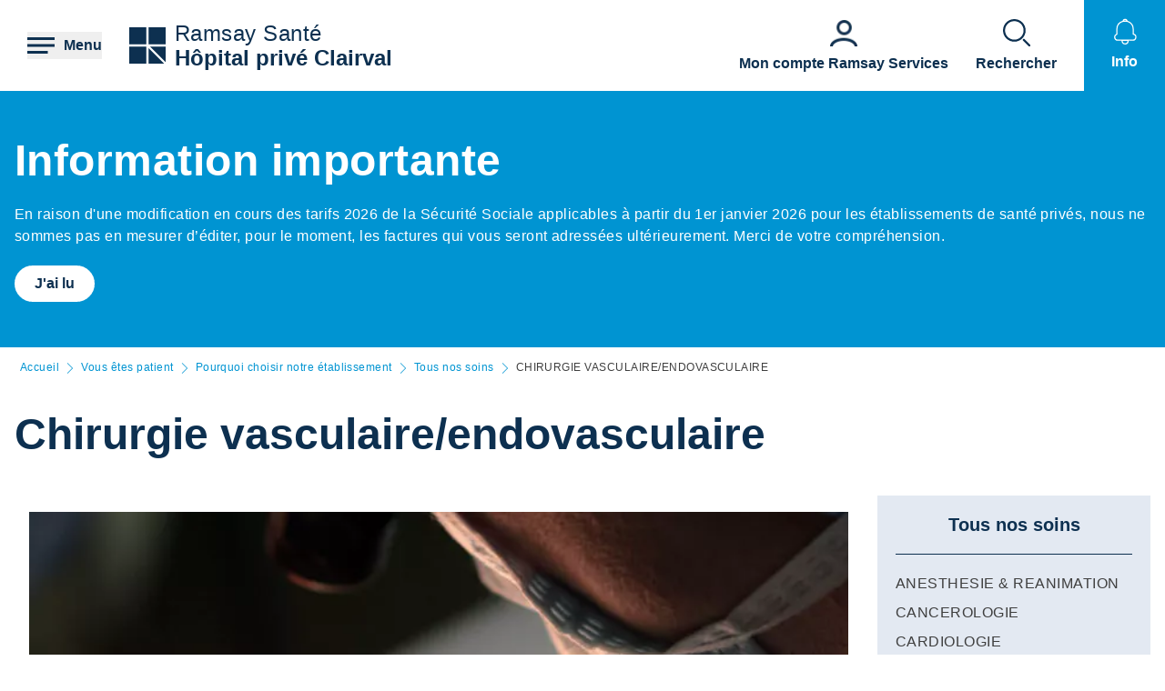

--- FILE ---
content_type: text/html; charset=UTF-8
request_url: https://hopital-prive-clairval-marseille.ramsaysante.fr/vous-etes-patient-pourquoi-choisir-notre-etablissement/chirurgie-vasculaireendovasculaire-10
body_size: 21500
content:
<!DOCTYPE html>
<html lang="fr" dir="ltr" prefix="og: https://ogp.me/ns#">
  <head>
    <meta charset="utf-8" />
<link rel="canonical" href="https://hopital-prive-clairval-marseille.ramsaysante.fr/vous-etes-patient-pourquoi-choisir-notre-etablissement/chirurgie-vasculaireendovasculaire-10" />
<link rel="icon" href="/profiles/rgds/themes/rgds_theme/favicon.ico" />
<link rel="icon" sizes="192x192" href="/profiles/rgds/themes/rgds_theme/touch-icon-192x192.png" />
<link rel="apple-touch-icon-precomposed" href="/profiles/rgds/themes/rgds_theme/apple-touch-icon-precomposed.png" />
<link rel="apple-touch-icon-precomposed" sizes="72x72" href="/profiles/rgds/themes/rgds_theme/apple-touch-icon-72x72-precomposed.png" />
<link rel="apple-touch-icon-precomposed" sizes="76x76" href="/profiles/rgds/themes/rgds_theme/apple-touch-icon-76x76-precomposed.png" />
<link rel="apple-touch-icon-precomposed" sizes="114x114" href="/profiles/rgds/themes/rgds_theme/apple-touch-icon-114x114-precomposed.png" />
<link rel="apple-touch-icon-precomposed" sizes="120x120" href="/profiles/rgds/themes/rgds_theme/apple-touch-icon-120x120-precomposed.png" />
<link rel="apple-touch-icon-precomposed" sizes="144x144" href="/profiles/rgds/themes/rgds_theme/apple-touch-icon-144x144-precomposed.png" />
<link rel="apple-touch-icon-precomposed" sizes="152x152" href="/profiles/rgds/themes/rgds_theme/apple-touch-icon-152x152-precomposed.png" />
<link rel="apple-touch-icon-precomposed" sizes="180x180" href="/profiles/rgds/themes/rgds_theme/apple-touch-icon-180x180-precomposed.png" />
<link rel="stylesheet" href="/sites/default/files/micro_site_asset/css/site-15-729550d282c15b6a25072e28fd05a094.css" />
<meta name="Generator" content="Drupal 10 (https://www.drupal.org)" />
<meta name="MobileOptimized" content="width" />
<meta name="HandheldFriendly" content="true" />
<meta name="viewport" content="width=device-width, initial-scale=1.0" />
<link rel="alternate" hreflang="fr" href="https://hopital-prive-clairval-marseille.ramsaysante.fr/vous-etes-patient-pourquoi-choisir-notre-etablissement/chirurgie-vasculaireendovasculaire-10" />

    <title>Chirurgie vasculaire/endovasculaire | Hôpital privé Clairval</title>
    <link rel="stylesheet" media="all" href="/sites/default/files/css/css_6Zg0-_4s_tuLk_jn95BwwhkohD2NQiX961q_iy1fbLU.css?delta=0&amp;language=fr&amp;theme=rgds_theme&amp;include=eJx1jksKwzAMRC8UnCMZGU9sg_zBkkl7-zrQhqS0Gy3em2HUqFPo1KKsvo9GbNpJzChtOE4S4ZcevFiNyFgDV0d8JRll2Ajy6FdcqodtFGC3wbfCOWJTnv63Ujz0ana4rfZsC3ZhqM4xeYoir44Ey1t_YgY8S0WNh1JiMVpD4P-xDJHjlW9_nBeqr3Nq" />
<link rel="stylesheet" media="all" href="/sites/default/files/css/css_H1T-2FEq7qpVM7yB4y2aDGPAjt3AmFGpwDJuJc6cozM.css?delta=1&amp;language=fr&amp;theme=rgds_theme&amp;include=eJx1jksKwzAMRC8UnCMZGU9sg_zBkkl7-zrQhqS0Gy3em2HUqFPo1KKsvo9GbNpJzChtOE4S4ZcevFiNyFgDV0d8JRll2Ajy6FdcqodtFGC3wbfCOWJTnv63Ujz0ana4rfZsC3ZhqM4xeYoir44Ey1t_YgY8S0WNh1JiMVpD4P-xDJHjlW9_nBeqr3Nq" />

    <script type="application/json" data-drupal-selector="drupal-settings-json">{"path":{"baseUrl":"\/","pathPrefix":"","currentPath":"node\/32174","currentPathIsAdmin":false,"isFront":false,"currentLanguage":"fr"},"pluralDelimiter":"\u0003","suppressDeprecationErrors":true,"micro_sso":{"master":"https:\/\/www.ramsaysante.fr\/sso\/check"},"rgds":{"is_corporate":false,"is_international":false,"mr_api_current_institution_uuid":"b1793afc-f85f-4e21-abc8-07fa9068708b","gtm_container_id":"GTM-PMKVHLV","rgds_api_url":"https:\/\/webapi.ramsaysante.fr\/api\/","rgds_practitioner_directory_url":"https:\/\/mon-praticien.ramsaysante.fr\/","rgds_api_files_url":"https:\/\/webapi.ramsaysante.fr\/"},"ajaxTrustedUrl":{"form_action_p_pvdeGsVG5zNF_XLGPTvYSKCf43t8qZYSwcfZl2uzM":true},"user":{"uid":0,"permissionsHash":"34409c423d4cb28bc42b0db9de55679ec899b54cdc8b1c604c713ce16bdcf3ea"}}</script>
<script src="/sites/default/files/js/js_U9XOS3kPa7PtMPf5kXxDG2ZOte4lakepO-q7C6EnMzA.js?scope=header&amp;delta=0&amp;language=fr&amp;theme=rgds_theme&amp;include=eJyFj90KwzAIRl-otI8UbPM1DUtiULu_p18GG2R0YxcqnvN5YY6LsFPlqdUgwauzDRlTovstMfmeZZTdbSAPOWCNHjN98MIerlKAW_eUelNJKAjVzVWhxaJFLhD9HjFcrTfWTk6xhJ5dMK8seXjN9z4iNVts9DCKSUelM_6GjENIv2MZqu2pg3-2B5Kug2M"></script>

  </head>
  <body class="site--entity site--type--institution site--15">
    <!-- Google Tag Manager (noscript) -->
              <noscript><iframe src="https://www.googletagmanager.com/ns.html?id=GTM-PMKVHLV" height="0" width="0" style="display:none;visibility:hidden"></iframe></noscript>
        <!-- End Google Tag Manager (noscript) -->

        <a href="#main-content" class="visually-hidden focusable">
      Aller au contenu principal
    </a>
    
      <div class="dialog-off-canvas-main-canvas" data-off-canvas-main-canvas>
    <div class="layout-container">

  <header role="banner">
    


  <section  class="region region-header row relative flex items-center space-x-16 bg-white lg:space-x-20 xl:space-x-30 px-10 sm:px-16 lg:px-20 xl:px-30 z-20">
    <button class="flex items-center space-x-10 header__burger__icon">
      <div class="text-brand-500">
        <span class="burger__svg"><svg width="30" height="30" xmlns="http://www.w3.org/2000/svg">
  <path d="M22.5 21v3H0v-3h22.5zm7.5-7.5v3H0v-3h30zM30 6v3H0V6h30z"
    fill="currentColor"
    fill-rule="evenodd" />
</svg>
</span>
        <span class="hidden cross__svg">
          <svg width="30" height="30" xmlns="http://www.w3.org/2000/svg">
  <path d="M24.546 3.3327l2.1213 2.1214-9.5466 9.5456 9.5466 9.5462-2.1214 2.1214-9.5462-9.5466-9.5456 9.5466-2.1214-2.1214 9.546-9.5462-9.546-9.5456 2.1214-2.1214 9.5456 9.546 9.5462-9.546z"
    fill="currentColor"
    fill-rule="evenodd" />
</svg>
        </span>
      </div>

      <span class="hidden font-semibold text-brand-500 md:block">
        Menu
      </span>
    </button>

    <div class="grid w-full grid-cols-3 gap-10 bg-white">
      <div class="flex items-center col-span-3 space-x-10 lg:col-span-1 w-fit">
            <div class="flex items-center gap-x-16 text-brand-500">
        <a href="/" rel="home">
          <img src="/profiles/rgds/themes/rgds_theme/logo.svg" alt="Accueil" />
        </a>
              </div>
              <div class="flex flex-col text-brand-500 text-14 sm:text-16 lg:text-24">
        <span>Ramsay&nbsp;Santé</span>

        <a href="/"
          class="font-semibold"
          title="Accueil"
          rel="home">
          Hôpital privé Clairval
        </a>
      </div>
      </div>
<div class="col-span-2 flex items-center justify-end space-x-16 lg:space-x-20 xl:space-x-30 hidden lg:flex">
  <div class="w-fit flex flex-col justify-end space-y-20 sm:space-y-0 sm:w-full sm:flex-row sm:space-x-16 md:space-x-30">
      <a href="https&#x3A;&#x2F;&#x2F;www.ramsayservices.fr&#x2F;"
  class="flex text-white items-center space-x-10 sm:flex-col sm:text-brand-500 sm:space-x-0 sm:space-y-10">
  <span class="w-30 h-30">
            <div>  <img loading="eager" width="30" height="30" alt="Accès Ramsay Services" data-src="/sites/default/files/styles/30x30/public/2021-05/Icon_RamsayService_37.png.webp?itok=oySHgos8" class="lazyload-image" />


</div>
      </span>
  <span class="font-semibold text-center">Mon compte Ramsay Services</span>
</a>

  </div>

</div>
<div  id="block-rgds-core-navigation-menu-block" class="w-full absolute left-0 bg-lightblue-200 main-nav__wrapper">
  <div class="w-full h-full">
  <div class="grid w-full h-full grid-cols-3">
        <div class="flex flex-col md:col-span-1 main-nav__first-level">
      <div class="w-full h-full pt-10 bg-brand-500">
        <ul>
                                  <li class="border-b border-white md:border-none px-10">
              <div data-entry-index="0"
                class="w-full flex items-center text-white hover:text-blue-500 main-nav__entry main-nav__first-level__entry main-nav__first-level__entry--navigator">
                <a href="/presentation-etablissement-3" class="whitespace-nowrap xl:pl-128 py-20 font-semibold uppercase" data-drupal-link-system-path="node/32127">Présentation établissement</a>
                                  <button first-level-button-of="0"
                    data-entry-index="0"
                    class="w-full flex justify-end ml-10 px-10 py-20 rounded-full main-nav__first-level__entry--navigator header__button__chevron-mobile">
                    <svg width="14" height="14" xmlns="http://www.w3.org/2000/svg" class="rotate-90 md:rotate-0">
  <path d="M3.2977.8337a.4884.4884 0 01.6536-.7242l.037.0335L10.8454 7l-6.857 6.857a.4884.4884 0 01-.7241-.6536l.0335-.0371L9.4641 7 3.2977.8337z"
    fill="currentColor"
    fill-rule="evenodd" />
</svg>
                  </button>
                              </div>
                            <div class="pb-10 md:hidden">
                                  <div class="hidden border-b border-brand-500 flex flex-col md:w-full bg-lightblue-500 md:col-span-2 md:py-10 main-nav__second-level"
                    data-second-level-of="0">
                    <ul class="md:px-20 grid--columns">
                                                                      <li class="border-b border-brand-500 inline-block w-full py-10">
                          <div data-entry-index="0"
                            class="p-10 w-full flex items-center main-nav__entry main-nav__second-level__entry">
                                                          <a href="/presentation-etablissement-3#paragraph-26583" class="whitespace-nowrap font-semibold uppercase text-brand-500" data-drupal-link-system-path="paragraph-menu-link-fragment/597">Découvrez l&#039;hôpital privé Clairval</a>
                                                                                      <button second-level-button-of="0-0"
                                data-entry-index="0"
                                class="w-full ml-10 md:hidden text-brand-500 flex justify-end main-nav__second-level__entry--navigator header__button__chevron-mobile">
                                <svg width="14" height="14" xmlns="http://www.w3.org/2000/svg" class="rotate-90 md:rotate-0">
  <path d="M3.2977.8337a.4884.4884 0 01.6536-.7242l.037.0335L10.8454 7l-6.857 6.857a.4884.4884 0 01-.7241-.6536l.0335-.0371L9.4641 7 3.2977.8337z"
    fill="currentColor"
    fill-rule="evenodd" />
</svg>
                              </button>
                                                      </div>
                                                                                <div data-third-level-of="0-0"
                              class="hidden flex flex-col bg-lightblue-500 md:hidden main-nav__third-level">
                              <ul class="pl-20 mt-10 md:block space-y-10">
                                                                  <li class="pb-5">
                                    <a href="/pr%C3%A9sentation-%C3%A9tablissement/lh%C3%B4pital-priv%C3%A9-clairval-un-%C3%A9tablissement-pluridisciplinaire" class="flex w-full text-brand-500" data-drupal-link-system-path="node/32295">L&#039;hôpital privé Clairval : un établissement pluridisciplinaire</a>
                                  </li>
                                                                  <li class="pb-5">
                                    <a href="/pr%C3%A9sentation-%C3%A9tablissement/la-d%C3%A9marche-qualit%C3%A9-10" class="flex w-full text-brand-500" data-drupal-link-system-path="node/57192">La démarche qualité</a>
                                  </li>
                                                                  <li class="pb-5">
                                    <a href="/node/62651" class="flex w-full text-brand-500" data-drupal-link-system-path="node/62651">Le centre de radiothérapie</a>
                                  </li>
                                                                  <li class="pb-5">
                                    <a href="/pr%C3%A9sentation-%C3%A9tablissement/les-plateaux-techniques" class="flex w-full text-brand-500" data-drupal-link-system-path="node/32643">Les plateaux techniques</a>
                                  </li>
                                                                  <li class="pb-5">
                                    <a href="/pr%C3%A9sentation-%C3%A9tablissement/les-manifestations" class="flex w-full text-brand-500" data-drupal-link-system-path="node/32644">Les manifestations</a>
                                  </li>
                                                              </ul>
                            </div>
                                                                            </li>
                                                                      <li class="border-b border-brand-500 inline-block w-full py-10">
                          <div data-entry-index="1"
                            class="p-10 w-full flex items-center main-nav__entry main-nav__second-level__entry">
                                                          <a href="/presentation-etablissement-3#paragraph-26584" class="whitespace-nowrap font-semibold uppercase text-brand-500" data-drupal-link-system-path="paragraph-menu-link-fragment/596">La démarche qualité de l&#039;hôpital privé Clairval</a>
                                                                                      <button second-level-button-of="0-1"
                                data-entry-index="1"
                                class="w-full ml-10 md:hidden text-brand-500 flex justify-end main-nav__second-level__entry--navigator header__button__chevron-mobile">
                                <svg width="14" height="14" xmlns="http://www.w3.org/2000/svg" class="rotate-90 md:rotate-0">
  <path d="M3.2977.8337a.4884.4884 0 01.6536-.7242l.037.0335L10.8454 7l-6.857 6.857a.4884.4884 0 01-.7241-.6536l.0335-.0371L9.4641 7 3.2977.8337z"
    fill="currentColor"
    fill-rule="evenodd" />
</svg>
                              </button>
                                                      </div>
                                                                                <div data-third-level-of="0-1"
                              class="hidden flex flex-col bg-lightblue-500 md:hidden main-nav__third-level">
                              <ul class="pl-20 mt-10 md:block space-y-10">
                                                                  <li class="pb-5">
                                    <a href="/pr%C3%A9sentation-%C3%A9tablissement/la-d%C3%A9marche-qualit%C3%A9-et-gestion-des-risques" class="flex w-full text-brand-500" data-drupal-link-system-path="node/32298">Démarche qualité et gestion des risques</a>
                                  </li>
                                                                  <li class="pb-5">
                                    <a href="/pr%C3%A9sentation-%C3%A9tablissement/la-certification-has" class="flex w-full text-brand-500" data-drupal-link-system-path="node/32313">Certification HAS</a>
                                  </li>
                                                                  <li class="pb-5">
                                    <a href="/pr%C3%A9sentation-%C3%A9tablissement/le-comit%C3%A9-de-lutte-contre-les-infections-nosocomiales-clin" class="flex w-full text-brand-500" data-drupal-link-system-path="node/32314">Comité de lutte contre les infections nosocomiales (CLIN)</a>
                                  </li>
                                                                  <li class="pb-5">
                                    <a href="/pr%C3%A9sentation-%C3%A9tablissement/la-commission-des-usagers-cdu" class="flex w-full text-brand-500" data-drupal-link-system-path="node/32648">Commission des Usagers (CDU)</a>
                                  </li>
                                                                  <li class="pb-5">
                                    <a href="/pr%C3%A9sentation-%C3%A9tablissement/nos-autres-instances" class="flex w-full text-brand-500" data-drupal-link-system-path="node/32649">Nos autres instances</a>
                                  </li>
                                                                  <li class="pb-5">
                                    <a href="/pr%C3%A9sentation-%C3%A9tablissement/d%C3%A9veloppement-durable" class="flex w-full text-brand-500" data-drupal-link-system-path="node/32650">Développement durable</a>
                                  </li>
                                                                  <li class="pb-5">
                                    <a href="/pr%C3%A9sentation-%C3%A9tablissement/r%C3%A9sultats-palmar%C3%A8s" class="flex w-full text-brand-500" data-drupal-link-system-path="node/32656">Résultat &amp; Palmarès</a>
                                  </li>
                                                              </ul>
                            </div>
                                                                            </li>
                                                                      <li class="border-b border-brand-500 inline-block w-full py-10">
                          <div data-entry-index="2"
                            class="p-10 w-full flex items-center main-nav__entry main-nav__second-level__entry">
                                                          <a href="/presentation-etablissement-3#paragraph-26589" class="whitespace-nowrap font-semibold uppercase text-brand-500" data-drupal-link-system-path="paragraph-menu-link-fragment/1217">La recherche clinique</a>
                                                                                      <button second-level-button-of="0-2"
                                data-entry-index="2"
                                class="w-full ml-10 md:hidden text-brand-500 flex justify-end main-nav__second-level__entry--navigator header__button__chevron-mobile">
                                <svg width="14" height="14" xmlns="http://www.w3.org/2000/svg" class="rotate-90 md:rotate-0">
  <path d="M3.2977.8337a.4884.4884 0 01.6536-.7242l.037.0335L10.8454 7l-6.857 6.857a.4884.4884 0 01-.7241-.6536l.0335-.0371L9.4641 7 3.2977.8337z"
    fill="currentColor"
    fill-rule="evenodd" />
</svg>
                              </button>
                                                      </div>
                                                                                <div data-third-level-of="0-2"
                              class="hidden flex flex-col bg-lightblue-500 md:hidden main-nav__third-level">
                              <ul class="pl-20 mt-10 md:block space-y-10">
                                                                  <li class="pb-5">
                                    <a href="/recherche-clinique" class="flex w-full text-brand-500" data-drupal-link-system-path="node/4596424">Recherche Clinique</a>
                                  </li>
                                                                  <li class="pb-5">
                                    <a href="/presentation-etablissement-la-recherche-clinique/quest-ce-que-la-recherche-clinique" class="flex w-full text-brand-500" data-drupal-link-system-path="node/4596413">Qu’est-ce que la Recherche Clinique ?</a>
                                  </li>
                                                                  <li class="pb-5">
                                    <a href="/recherche-clinique#paragraph-37017" class="flex w-full text-brand-500" data-drupal-link-system-path="paragraph-menu-link-fragment/2126">La Recherche Clinique au sein de l’Hôpital Privé Clairval  </a>
                                  </li>
                                                                  <li class="pb-5">
                                    <a href="/recherche-clinique#paragraph-36985" class="flex w-full text-brand-500" data-drupal-link-system-path="paragraph-menu-link-fragment/2127">Nos chiffres clés</a>
                                  </li>
                                                                  <li class="pb-5">
                                    <a href="/recherche-clinique#paragraph-36972" class="flex w-full text-brand-500" data-drupal-link-system-path="paragraph-menu-link-fragment/2128">Foire Aux Questions </a>
                                  </li>
                                                                  <li class="pb-5">
                                    <a href="/recherche-clinique#paragraph-36976" class="flex w-full text-brand-500" data-drupal-link-system-path="node/4596424">Actualités et liens utiles</a>
                                  </li>
                                                              </ul>
                            </div>
                                                                            </li>
                                                                      <li class="border-b border-brand-500 inline-block w-full py-10">
                          <div data-entry-index="3"
                            class="p-10 w-full flex items-center main-nav__entry main-nav__second-level__entry">
                                                          <a href="/presentation-etablissement-3#paragraph-28455" class="whitespace-nowrap font-semibold uppercase text-brand-500" data-drupal-link-system-path="paragraph-menu-link-fragment/587">Notre philosophie</a>
                                                                                      <button second-level-button-of="0-3"
                                data-entry-index="3"
                                class="w-full ml-10 md:hidden text-brand-500 flex justify-end main-nav__second-level__entry--navigator header__button__chevron-mobile">
                                <svg width="14" height="14" xmlns="http://www.w3.org/2000/svg" class="rotate-90 md:rotate-0">
  <path d="M3.2977.8337a.4884.4884 0 01.6536-.7242l.037.0335L10.8454 7l-6.857 6.857a.4884.4884 0 01-.7241-.6536l.0335-.0371L9.4641 7 3.2977.8337z"
    fill="currentColor"
    fill-rule="evenodd" />
</svg>
                              </button>
                                                      </div>
                                                                                <div data-third-level-of="0-3"
                              class="hidden flex flex-col bg-lightblue-500 md:hidden main-nav__third-level">
                              <ul class="pl-20 mt-10 md:block space-y-10">
                                                                  <li class="pb-5">
                                    <a href="/pr%C3%A9sentation-%C3%A9tablissement/le-suivi-patient-%C3%A0-lh%C3%B4pital-priv%C3%A9-clairval" class="flex w-full text-brand-500" data-drupal-link-system-path="node/32296">Le suivi patient à l&#039;hôpital privé Clairval</a>
                                  </li>
                                                              </ul>
                            </div>
                                                                            </li>
                                                                      <li class="border-b border-brand-500 inline-block w-full py-10">
                          <div data-entry-index="4"
                            class="p-10 w-full flex items-center main-nav__entry main-nav__second-level__entry">
                                                          <a href="/presentation-etablissement-3#paragraph-25915" class="whitespace-nowrap font-semibold uppercase text-brand-500" data-drupal-link-system-path="paragraph-menu-link-fragment/579">Les équipes</a>
                                                                                      <button second-level-button-of="0-4"
                                data-entry-index="4"
                                class="w-full ml-10 md:hidden text-brand-500 flex justify-end main-nav__second-level__entry--navigator header__button__chevron-mobile">
                                <svg width="14" height="14" xmlns="http://www.w3.org/2000/svg" class="rotate-90 md:rotate-0">
  <path d="M3.2977.8337a.4884.4884 0 01.6536-.7242l.037.0335L10.8454 7l-6.857 6.857a.4884.4884 0 01-.7241-.6536l.0335-.0371L9.4641 7 3.2977.8337z"
    fill="currentColor"
    fill-rule="evenodd" />
</svg>
                              </button>
                                                      </div>
                                                                                <div data-third-level-of="0-4"
                              class="hidden flex flex-col bg-lightblue-500 md:hidden main-nav__third-level">
                              <ul class="pl-20 mt-10 md:block space-y-10">
                                                                  <li class="pb-5">
                                    <a href="/pr%C3%A9sentation-%C3%A9tablissement/des-%C3%A9quipes-%C3%A0-votre-service" class="flex w-full text-brand-500" data-drupal-link-system-path="node/32297">Des équipes à votre service</a>
                                  </li>
                                                                  <li class="pb-5">
                                    <a href="/pr%C3%A9sentation-%C3%A9tablissement/la-direction-des-ressources-humaines" class="flex w-full text-brand-500" data-drupal-link-system-path="node/32646">La direction des ressources humaines</a>
                                  </li>
                                                              </ul>
                            </div>
                                                                            </li>
                                                                      <li class="border-b border-brand-500 inline-block w-full py-10">
                          <div data-entry-index="5"
                            class="p-10 w-full flex items-center main-nav__entry main-nav__second-level__entry">
                                                          <a href="/presentation-etablissement-3#paragraph-48836" class="whitespace-nowrap font-semibold uppercase text-brand-500" data-drupal-link-system-path="paragraph-menu-link-fragment/2033">Nos étudiants à Clairval !</a>
                                                                                      <button second-level-button-of="0-5"
                                data-entry-index="5"
                                class="w-full ml-10 md:hidden text-brand-500 flex justify-end main-nav__second-level__entry--navigator header__button__chevron-mobile">
                                <svg width="14" height="14" xmlns="http://www.w3.org/2000/svg" class="rotate-90 md:rotate-0">
  <path d="M3.2977.8337a.4884.4884 0 01.6536-.7242l.037.0335L10.8454 7l-6.857 6.857a.4884.4884 0 01-.7241-.6536l.0335-.0371L9.4641 7 3.2977.8337z"
    fill="currentColor"
    fill-rule="evenodd" />
</svg>
                              </button>
                                                      </div>
                                                                                <div data-third-level-of="0-5"
                              class="hidden flex flex-col bg-lightblue-500 md:hidden main-nav__third-level">
                              <ul class="pl-20 mt-10 md:block space-y-10">
                                                                  <li class="pb-5">
                                    <a href="/presentation-etablissement-nos-etudiants-clairval/bienvenue-nos-etudiants" class="flex w-full text-brand-500" data-drupal-link-system-path="node/4597966">Bienvenue à nos étudiants</a>
                                  </li>
                                                              </ul>
                            </div>
                                                                            </li>
                                          </ul>
                  </div>
                              </div>
                          </li>
                                  <li class="border-b border-white md:border-none px-10">
              <div data-entry-index="1"
                class="w-full flex items-center text-white hover:text-blue-500 main-nav__entry main-nav__first-level__entry main-nav__first-level__entry--navigator">
                <a href="/vous-etes-patient-3" class="whitespace-nowrap xl:pl-128 py-20 font-semibold uppercase" data-drupal-link-system-path="node/32133">Vous êtes patient</a>
                                  <button first-level-button-of="1"
                    data-entry-index="1"
                    class="w-full flex justify-end ml-10 px-10 py-20 rounded-full main-nav__first-level__entry--navigator header__button__chevron-mobile">
                    <svg width="14" height="14" xmlns="http://www.w3.org/2000/svg" class="rotate-90 md:rotate-0">
  <path d="M3.2977.8337a.4884.4884 0 01.6536-.7242l.037.0335L10.8454 7l-6.857 6.857a.4884.4884 0 01-.7241-.6536l.0335-.0371L9.4641 7 3.2977.8337z"
    fill="currentColor"
    fill-rule="evenodd" />
</svg>
                  </button>
                              </div>
                            <div class="pb-10 md:hidden">
                                  <div class="hidden border-b border-brand-500 flex flex-col md:w-full bg-lightblue-500 md:col-span-2 md:py-10 main-nav__second-level"
                    data-second-level-of="1">
                    <ul class="md:px-20 grid--columns">
                                                                      <li class="border-b border-brand-500 inline-block w-full py-10">
                          <div data-entry-index="0"
                            class="p-10 w-full flex items-center main-nav__entry main-nav__second-level__entry">
                                                          <a href="/vous-etes-patient-3#paragraph-25731" class="whitespace-nowrap font-semibold uppercase text-brand-500" data-drupal-link-system-path="paragraph-menu-link-fragment/588">Pourquoi choisir notre établissement</a>
                                                                                      <button second-level-button-of="1-0"
                                data-entry-index="0"
                                class="w-full ml-10 md:hidden text-brand-500 flex justify-end main-nav__second-level__entry--navigator header__button__chevron-mobile">
                                <svg width="14" height="14" xmlns="http://www.w3.org/2000/svg" class="rotate-90 md:rotate-0">
  <path d="M3.2977.8337a.4884.4884 0 01.6536-.7242l.037.0335L10.8454 7l-6.857 6.857a.4884.4884 0 01-.7241-.6536l.0335-.0371L9.4641 7 3.2977.8337z"
    fill="currentColor"
    fill-rule="evenodd" />
</svg>
                              </button>
                                                      </div>
                                                                                <div data-third-level-of="1-0"
                              class="hidden flex flex-col bg-lightblue-500 md:hidden main-nav__third-level">
                              <ul class="pl-20 mt-10 md:block space-y-10">
                                                                  <li class="pb-5">
                                    <a href="/nos-prises-en-charge-4" class="flex w-full text-brand-500" data-drupal-link-system-path="node/32268">Nos prises en charge</a>
                                  </li>
                                                                  <li class="pb-5">
                                    <a href="/tous-nos-soins-1" class="flex w-full text-brand-500" data-drupal-link-system-path="node/32145">Tous nos soins</a>
                                  </li>
                                                                  <li class="pb-5">
                                    <a href="/nos-services-4" class="flex w-full text-brand-500" data-drupal-link-system-path="node/32263">Nos Services</a>
                                  </li>
                                                              </ul>
                            </div>
                                                                            </li>
                                                                      <li class="border-b border-brand-500 inline-block w-full py-10">
                          <div data-entry-index="1"
                            class="p-10 w-full flex items-center main-nav__entry main-nav__second-level__entry">
                                                          <a href="/vous-etes-patient-3#paragraph-26125" class="whitespace-nowrap font-semibold uppercase text-brand-500" data-drupal-link-system-path="paragraph-menu-link-fragment/589">Votre hospitalisation</a>
                                                                                      <button second-level-button-of="1-1"
                                data-entry-index="1"
                                class="w-full ml-10 md:hidden text-brand-500 flex justify-end main-nav__second-level__entry--navigator header__button__chevron-mobile">
                                <svg width="14" height="14" xmlns="http://www.w3.org/2000/svg" class="rotate-90 md:rotate-0">
  <path d="M3.2977.8337a.4884.4884 0 01.6536-.7242l.037.0335L10.8454 7l-6.857 6.857a.4884.4884 0 01-.7241-.6536l.0335-.0371L9.4641 7 3.2977.8337z"
    fill="currentColor"
    fill-rule="evenodd" />
</svg>
                              </button>
                                                      </div>
                                                                                <div data-third-level-of="1-1"
                              class="hidden flex flex-col bg-lightblue-500 md:hidden main-nav__third-level">
                              <ul class="pl-20 mt-10 md:block space-y-10">
                                                                  <li class="pb-5">
                                    <a href="/vous-%C3%AAtes-patient/hospitalisation-en-chirurgie-0" class="flex w-full text-brand-500" data-drupal-link-system-path="node/32299">Hospitalisation en chirurgie</a>
                                  </li>
                                                                  <li class="pb-5">
                                    <a href="/vous-%C3%AAtes-patient/hospitalisation-en-m%C3%A9decine-1" class="flex w-full text-brand-500" data-drupal-link-system-path="node/32300">Hospitalisation en médecine</a>
                                  </li>
                                                                  <li class="pb-5">
                                    <a href="/vous-%C3%AAtes-patient/hospitalisation-en-ambulatoire" class="flex w-full text-brand-500" data-drupal-link-system-path="node/33660">Hospitalisation en ambulatoire</a>
                                  </li>
                                                                  <li class="pb-5">
                                    <a href="/vous-%C3%AAtes-patient/vos-frais-dhospitalisation" class="flex w-full text-brand-500" data-drupal-link-system-path="node/32301">Vos frais d&#039;hospitalisation</a>
                                  </li>
                                                              </ul>
                            </div>
                                                                            </li>
                                                                      <li class="border-b border-brand-500 inline-block w-full py-10">
                          <div data-entry-index="2"
                            class="p-10 w-full flex items-center main-nav__entry main-nav__second-level__entry">
                                                          <a href="/vous-etes-patient-3#paragraph-26585" class="whitespace-nowrap font-semibold uppercase text-brand-500" data-drupal-link-system-path="paragraph-menu-link-fragment/590">Tout savoir sur votre accompagnement</a>
                                                                                      <button second-level-button-of="1-2"
                                data-entry-index="2"
                                class="w-full ml-10 md:hidden text-brand-500 flex justify-end main-nav__second-level__entry--navigator header__button__chevron-mobile">
                                <svg width="14" height="14" xmlns="http://www.w3.org/2000/svg" class="rotate-90 md:rotate-0">
  <path d="M3.2977.8337a.4884.4884 0 01.6536-.7242l.037.0335L10.8454 7l-6.857 6.857a.4884.4884 0 01-.7241-.6536l.0335-.0371L9.4641 7 3.2977.8337z"
    fill="currentColor"
    fill-rule="evenodd" />
</svg>
                              </button>
                                                      </div>
                                                                                <div data-third-level-of="1-2"
                              class="hidden flex flex-col bg-lightblue-500 md:hidden main-nav__third-level">
                              <ul class="pl-20 mt-10 md:block space-y-10">
                                                                  <li class="pb-5">
                                    <a href="/vous-%C3%AAtes-patient/votre-s%C3%A9jour" class="flex w-full text-brand-500" data-drupal-link-system-path="node/32302">Votre séjour</a>
                                  </li>
                                                                  <li class="pb-5">
                                    <a href="/vous-%C3%AAtes-patient/le-processus-dadmission" class="flex w-full text-brand-500" data-drupal-link-system-path="node/32292">Le processus d&#039;admission</a>
                                  </li>
                                                                  <li class="pb-5">
                                    <a href="/vous-%C3%AAtes-patient/votre-sortie-0" class="flex w-full text-brand-500" data-drupal-link-system-path="node/32303">Votre sortie</a>
                                  </li>
                                                              </ul>
                            </div>
                                                                            </li>
                                                                      <li class="border-b border-brand-500 inline-block w-full py-10">
                          <div data-entry-index="3"
                            class="p-10 w-full flex items-center main-nav__entry main-nav__second-level__entry">
                                                          <a href="/vous-etes-patient-3#paragraph-26586" class="whitespace-nowrap font-semibold uppercase text-brand-500" data-drupal-link-system-path="paragraph-menu-link-fragment/591">Droits du patient</a>
                                                                                      <button second-level-button-of="1-3"
                                data-entry-index="3"
                                class="w-full ml-10 md:hidden text-brand-500 flex justify-end main-nav__second-level__entry--navigator header__button__chevron-mobile">
                                <svg width="14" height="14" xmlns="http://www.w3.org/2000/svg" class="rotate-90 md:rotate-0">
  <path d="M3.2977.8337a.4884.4884 0 01.6536-.7242l.037.0335L10.8454 7l-6.857 6.857a.4884.4884 0 01-.7241-.6536l.0335-.0371L9.4641 7 3.2977.8337z"
    fill="currentColor"
    fill-rule="evenodd" />
</svg>
                              </button>
                                                      </div>
                                                                                <div data-third-level-of="1-3"
                              class="hidden flex flex-col bg-lightblue-500 md:hidden main-nav__third-level">
                              <ul class="pl-20 mt-10 md:block space-y-10">
                                                                  <li class="pb-5">
                                    <a href="/vous-%C3%AAtes-patient/droits-et-devoirs-du-patient" class="flex w-full text-brand-500" data-drupal-link-system-path="node/32304">Droits et devoirs du patient</a>
                                  </li>
                                                                  <li class="pb-5">
                                    <a href="/vous-%C3%AAtes-patient/la-charte-du-patient-hospitalis%C3%A9-0" class="flex w-full text-brand-500" data-drupal-link-system-path="node/32305">Charte du patient hospitalisé</a>
                                  </li>
                                                              </ul>
                            </div>
                                                                            </li>
                                          </ul>
                  </div>
                              </div>
                          </li>
                                  <li class="border-b border-white md:border-none px-10">
              <div data-entry-index="2"
                class="w-full flex items-center text-white hover:text-blue-500 main-nav__entry main-nav__first-level__entry main-nav__first-level__entry--navigator">
                <a href="/vous-etes-accompagnant-3" class="whitespace-nowrap xl:pl-128 py-20 font-semibold uppercase" data-drupal-link-system-path="node/32142">Vous êtes accompagnant</a>
                                  <button first-level-button-of="2"
                    data-entry-index="2"
                    class="w-full flex justify-end ml-10 px-10 py-20 rounded-full main-nav__first-level__entry--navigator header__button__chevron-mobile">
                    <svg width="14" height="14" xmlns="http://www.w3.org/2000/svg" class="rotate-90 md:rotate-0">
  <path d="M3.2977.8337a.4884.4884 0 01.6536-.7242l.037.0335L10.8454 7l-6.857 6.857a.4884.4884 0 01-.7241-.6536l.0335-.0371L9.4641 7 3.2977.8337z"
    fill="currentColor"
    fill-rule="evenodd" />
</svg>
                  </button>
                              </div>
                            <div class="pb-10 md:hidden">
                                  <div class="hidden border-b border-brand-500 flex flex-col md:w-full bg-lightblue-500 md:col-span-2 md:py-10 main-nav__second-level"
                    data-second-level-of="2">
                    <ul class="md:px-20 grid--columns">
                                                                      <li class="border-b border-brand-500 inline-block w-full py-10">
                          <div data-entry-index="0"
                            class="p-10 w-full flex items-center main-nav__entry main-nav__second-level__entry">
                                                          <a href="/vous-%C3%AAtes-accompagnant/le-don-d%E2%80%99organes-et-l%C3%A9tablissement-de-pr%C3%A9l%C3%A8vement-multi-organes-pmo" class="whitespace-nowrap font-semibold uppercase text-brand-500" data-drupal-link-system-path="node/32657">Le don d’organes et l&#039;établissement de Prélèvement Multi organes (PMO)</a>
                                                                                  </div>
                                                                                                      </li>
                                                                      <li class="border-b border-brand-500 inline-block w-full py-10">
                          <div data-entry-index="1"
                            class="p-10 w-full flex items-center main-nav__entry main-nav__second-level__entry">
                                                          <a href="/vous-etes-accompagnant-3#paragraph-26587" class="whitespace-nowrap font-semibold uppercase text-brand-500" data-drupal-link-system-path="paragraph-menu-link-fragment/592">Arriver/Partir de l&#039;établissement</a>
                                                                                      <button second-level-button-of="2-1"
                                data-entry-index="1"
                                class="w-full ml-10 md:hidden text-brand-500 flex justify-end main-nav__second-level__entry--navigator header__button__chevron-mobile">
                                <svg width="14" height="14" xmlns="http://www.w3.org/2000/svg" class="rotate-90 md:rotate-0">
  <path d="M3.2977.8337a.4884.4884 0 01.6536-.7242l.037.0335L10.8454 7l-6.857 6.857a.4884.4884 0 01-.7241-.6536l.0335-.0371L9.4641 7 3.2977.8337z"
    fill="currentColor"
    fill-rule="evenodd" />
</svg>
                              </button>
                                                      </div>
                                                                                <div data-third-level-of="2-1"
                              class="hidden flex flex-col bg-lightblue-500 md:hidden main-nav__third-level">
                              <ul class="pl-20 mt-10 md:block space-y-10">
                                                                  <li class="pb-5">
                                    <a href="/vous-%C3%AAtes-accompagnant/arriver-partir-de-lh%C3%B4pital-priv%C3%A9-clairval" class="flex w-full text-brand-500" data-drupal-link-system-path="node/32293">Arriver / partir de l&#039;hôpital privé Clairval</a>
                                  </li>
                                                              </ul>
                            </div>
                                                                            </li>
                                                                      <li class="border-b border-brand-500 inline-block w-full py-10">
                          <div data-entry-index="2"
                            class="p-10 w-full flex items-center main-nav__entry main-nav__second-level__entry">
                                                          <a href="/vous-etes-accompagnant-3#paragraph-26588" class="whitespace-nowrap font-semibold uppercase text-brand-500" data-drupal-link-system-path="paragraph-menu-link-fragment/593">Sur place</a>
                                                                                      <button second-level-button-of="2-2"
                                data-entry-index="2"
                                class="w-full ml-10 md:hidden text-brand-500 flex justify-end main-nav__second-level__entry--navigator header__button__chevron-mobile">
                                <svg width="14" height="14" xmlns="http://www.w3.org/2000/svg" class="rotate-90 md:rotate-0">
  <path d="M3.2977.8337a.4884.4884 0 01.6536-.7242l.037.0335L10.8454 7l-6.857 6.857a.4884.4884 0 01-.7241-.6536l.0335-.0371L9.4641 7 3.2977.8337z"
    fill="currentColor"
    fill-rule="evenodd" />
</svg>
                              </button>
                                                      </div>
                                                                                <div data-third-level-of="2-2"
                              class="hidden flex flex-col bg-lightblue-500 md:hidden main-nav__third-level">
                              <ul class="pl-20 mt-10 md:block space-y-10">
                                                                  <li class="pb-5">
                                    <a href="/vous-%C3%AAtes-accompagnant/les-visites-0" class="flex w-full text-brand-500" data-drupal-link-system-path="node/32294">Les visites</a>
                                  </li>
                                                                  <li class="pb-5">
                                    <a href="/vous-%C3%AAtes-accompagnant/le-service-restauration" class="flex w-full text-brand-500" data-drupal-link-system-path="node/32306">Le service restauration</a>
                                  </li>
                                                                  <li class="pb-5">
                                    <a href="/vous-%C3%AAtes-accompagnant/le-service-de-connexion-wi-fi" class="flex w-full text-brand-500" data-drupal-link-system-path="node/32307">Le service de connexion Wi-Fi</a>
                                  </li>
                                                              </ul>
                            </div>
                                                                            </li>
                                          </ul>
                  </div>
                              </div>
                          </li>
                                  <li class="border-b border-white md:border-none px-10">
              <div data-entry-index="3"
                class="w-full flex items-center text-white hover:text-blue-500 main-nav__entry main-nav__first-level__entry main-nav__first-level__entry--navigator">
                <a href="/infos-pratiques-3" class="whitespace-nowrap xl:pl-128 py-20 font-semibold uppercase" data-drupal-link-system-path="node/32144">Infos pratiques</a>
                                  <button first-level-button-of="3"
                    data-entry-index="3"
                    class="w-full flex justify-end ml-10 px-10 py-20 rounded-full main-nav__first-level__entry--navigator header__button__chevron-mobile">
                    <svg width="14" height="14" xmlns="http://www.w3.org/2000/svg" class="rotate-90 md:rotate-0">
  <path d="M3.2977.8337a.4884.4884 0 01.6536-.7242l.037.0335L10.8454 7l-6.857 6.857a.4884.4884 0 01-.7241-.6536l.0335-.0371L9.4641 7 3.2977.8337z"
    fill="currentColor"
    fill-rule="evenodd" />
</svg>
                  </button>
                              </div>
                            <div class="pb-10 md:hidden">
                                  <div class="hidden border-b border-brand-500 flex flex-col md:w-full bg-lightblue-500 md:col-span-2 md:py-10 main-nav__second-level"
                    data-second-level-of="3">
                    <ul class="md:px-20 grid--columns">
                                                                      <li class="border-b border-brand-500 inline-block w-full py-10">
                          <div data-entry-index="0"
                            class="p-10 w-full flex items-center main-nav__entry main-nav__second-level__entry">
                                                          <a href="/infos-pratiques-3#paragraph-25964" class="whitespace-nowrap font-semibold uppercase text-brand-500" data-drupal-link-system-path="paragraph-menu-link-fragment/278">Se préparer</a>
                                                                                      <button second-level-button-of="3-0"
                                data-entry-index="0"
                                class="w-full ml-10 md:hidden text-brand-500 flex justify-end main-nav__second-level__entry--navigator header__button__chevron-mobile">
                                <svg width="14" height="14" xmlns="http://www.w3.org/2000/svg" class="rotate-90 md:rotate-0">
  <path d="M3.2977.8337a.4884.4884 0 01.6536-.7242l.037.0335L10.8454 7l-6.857 6.857a.4884.4884 0 01-.7241-.6536l.0335-.0371L9.4641 7 3.2977.8337z"
    fill="currentColor"
    fill-rule="evenodd" />
</svg>
                              </button>
                                                      </div>
                                                                                <div data-third-level-of="3-0"
                              class="hidden flex flex-col bg-lightblue-500 md:hidden main-nav__third-level">
                              <ul class="pl-20 mt-10 md:block space-y-10">
                                                                  <li class="pb-5">
                                    <a href="/infos-pratiques/les-pi%C3%A8ces-justificatives" class="flex w-full text-brand-500" data-drupal-link-system-path="node/32309">Les pièces justificatives</a>
                                  </li>
                                                              </ul>
                            </div>
                                                                            </li>
                                                                      <li class="border-b border-brand-500 inline-block w-full py-10">
                          <div data-entry-index="1"
                            class="p-10 w-full flex items-center main-nav__entry main-nav__second-level__entry">
                                                          <a href="/infos-pratiques-3#paragraph-26671" class="whitespace-nowrap font-semibold uppercase text-brand-500" data-drupal-link-system-path="paragraph-menu-link-fragment/38">Demande de dossier médical</a>
                                                                                      <button second-level-button-of="3-1"
                                data-entry-index="1"
                                class="w-full ml-10 md:hidden text-brand-500 flex justify-end main-nav__second-level__entry--navigator header__button__chevron-mobile">
                                <svg width="14" height="14" xmlns="http://www.w3.org/2000/svg" class="rotate-90 md:rotate-0">
  <path d="M3.2977.8337a.4884.4884 0 01.6536-.7242l.037.0335L10.8454 7l-6.857 6.857a.4884.4884 0 01-.7241-.6536l.0335-.0371L9.4641 7 3.2977.8337z"
    fill="currentColor"
    fill-rule="evenodd" />
</svg>
                              </button>
                                                      </div>
                                                                                <div data-third-level-of="3-1"
                              class="hidden flex flex-col bg-lightblue-500 md:hidden main-nav__third-level">
                              <ul class="pl-20 mt-10 md:block space-y-10">
                                                                  <li class="pb-5">
                                    <a href="/infos-pratiques/le-dossier-m%C3%A9dical" class="flex w-full text-brand-500" data-drupal-link-system-path="node/32311">Le dossier médical</a>
                                  </li>
                                                              </ul>
                            </div>
                                                                            </li>
                                                                      <li class="border-b border-brand-500 inline-block w-full py-10">
                          <div data-entry-index="2"
                            class="p-10 w-full flex items-center main-nav__entry main-nav__second-level__entry">
                                                          <a href="/infos-pratiques-3" class="whitespace-nowrap font-semibold uppercase text-brand-500" data-drupal-link-system-path="node/32144">Contact / Plan d&#039;accès</a>
                                                                                  </div>
                                                                                                      </li>
                                                                      <li class="border-b border-brand-500 inline-block w-full py-10">
                          <div data-entry-index="3"
                            class="p-10 w-full flex items-center main-nav__entry main-nav__second-level__entry">
                                                          <a href="/infos-pratiques-3#paragraph-26640" class="whitespace-nowrap font-semibold uppercase text-brand-500" data-drupal-link-system-path="paragraph-menu-link-fragment/595">Nos services</a>
                                                                                  </div>
                                                                                                      </li>
                                          </ul>
                  </div>
                              </div>
                          </li>
                                  <li class="border-b border-white md:border-none px-10">
              <div data-entry-index="4"
                class="w-full flex items-center text-white hover:text-blue-500 main-nav__entry main-nav__first-level__entry main-nav__first-level__entry--navigator">
                <a href="https://mon-praticien.ramsaysante.fr/hopital-prive-clairval" class="whitespace-nowrap xl:pl-128 py-20 font-semibold uppercase">Trouver un médecin</a>
                              </div>
                            <div class="pb-10 md:hidden">
                              </div>
                          </li>
                  </ul>

        <div class="w-full xl:pl-128 pl-10 pr-24 py-16 text-white bg-secondaryblue-500 md:bg-brand-500">
          <div class="flex flex-col text-white sm:hidden">
            <div class="w-fit flex flex-col justify-end space-y-20 sm:space-y-0 sm:w-full sm:flex-row sm:space-x-16 md:space-x-30">
      <a href="https&#x3A;&#x2F;&#x2F;www.ramsayservices.fr&#x2F;"
  class="flex text-white items-center space-x-10 sm:flex-col sm:text-brand-500 sm:space-x-0 sm:space-y-10">
  <span class="w-30 h-30">
            <div>  <img loading="eager" width="30" height="30" alt="Accès Ramsay Services" data-src="/sites/default/files/styles/30x30/public/2021-05/Icon_RamsayService_37.png.webp?itok=oySHgos8" class="lazyload-image" />


</div>
      </span>
  <span class="font-semibold text-center">Mon compte Ramsay Services</span>
</a>

  </div>

          </div>

          <div class="flex items-center space-x-16 mt-32 text-30">
              <div class="flex items-center justify-center bg-white rounded-full text-brand-500 w-30 h-30">
  <a href="https&#x3A;&#x2F;&#x2F;hopital-prive-clairval-marseille.ramsaysante.fr&#x2F;nous-contacter-4"
    target="_blank"
    rel="noopener noreferrer"
    class="w-20 h-20">
    
            <div>  <img loading="eager" width="30" height="30" alt="Nous contacter" data-src="/sites/default/files/styles/30x30/public/2021-05/logo_email_86.png.webp?itok=mTQjSfM2" class="lazyload-image" />


</div>
      
  </a>
</div>

  <div class="flex items-center justify-center bg-white rounded-full text-brand-500 w-30 h-30">
  <a href="https&#x3A;&#x2F;&#x2F;fb.me&#x2F;hopital.prive.clairval"
    target="_blank"
    rel="noopener noreferrer"
    class="w-20 h-20">
    
            <div>  <img loading="eager" width="30" height="30" alt="Facebook" data-src="/sites/default/files/styles/30x30/public/2021-05/logo_facebook_87.png.webp?itok=jyivZ7ex" class="lazyload-image" />


</div>
      
  </a>
</div>

  <div class="flex items-center justify-center bg-white rounded-full text-brand-500 w-30 h-30">
  <a href="https&#x3A;&#x2F;&#x2F;twitter.com&#x2F;RamsaySante"
    target="_blank"
    rel="noopener noreferrer"
    class="w-20 h-20">
    
            <div>  <img loading="eager" width="30" height="30" alt="Twitter" data-src="/sites/default/files/styles/30x30/public/2021-05/logo_twitter_86.png.webp?itok=am5rsLPU" class="lazyload-image" />


</div>
      
  </a>
</div>

  <div class="flex items-center justify-center bg-white rounded-full text-brand-500 w-30 h-30">
  <a href="https&#x3A;&#x2F;&#x2F;www.youtube.com&#x2F;ramsaysante"
    target="_blank"
    rel="noopener noreferrer"
    class="w-20 h-20">
    
            <div>  <img loading="eager" width="30" height="30" alt="YouTube" data-src="/sites/default/files/styles/30x30/public/2021-05/logo_youtube_86.png.webp?itok=yqK-nRYB" class="lazyload-image" />


</div>
      
  </a>
</div>

  <div class="flex items-center justify-center bg-white rounded-full text-brand-500 w-30 h-30">
  <a href="https&#x3A;&#x2F;&#x2F;www.linkedin.com&#x2F;company&#x2F;hopital-prive-clairval"
    target="_blank"
    rel="noopener noreferrer"
    class="w-20 h-20">
    
            <div>  <img loading="eager" width="30" height="30" alt="LinkedIn" data-src="/sites/default/files/styles/30x30/public/2021-05/logo_linkedin_86.png.webp?itok=I9zS2LFb" class="lazyload-image" />


</div>
      
  </a>
</div>

  <div class="flex items-center justify-center bg-white rounded-full text-brand-500 w-30 h-30">
  <a href="https&#x3A;&#x2F;&#x2F;www.instagram.com&#x2F;ramsaysante&#x2F;"
    target="_blank"
    rel="noopener noreferrer"
    class="w-20 h-20">
    
            <div>  <img loading="eager" width="30" height="30" alt="Instagram" data-src="/sites/default/files/styles/30x30/public/2021-05/logo_instagram_86.png.webp?itok=BJY90ahe" class="lazyload-image" />


</div>
      
  </a>
</div>


          </div>
        </div>
      </div>
    </div>

                          <div class="hidden flex flex-col md:w-full bg-lightblue-500 md:col-span-2 md:py-10 main-nav__second-level"
          data-second-level-of="0">
          <button class="flex items-center w-full mx-10 my-24 font-semibold uppercase md:hidden text-brand-500 main-nav__back-button">
            <span class="text-18 mr-10 rotate-180">
              <svg width="14" height="14" xmlns="http://www.w3.org/2000/svg" class="">
  <path d="M3.2977.8337a.4884.4884 0 01.6536-.7242l.037.0335L10.8454 7l-6.857 6.857a.4884.4884 0 01-.7241-.6536l.0335-.0371L9.4641 7 3.2977.8337z"
    fill="currentColor"
    fill-rule="evenodd" />
</svg>
            </span>
            Présentation établissement
          </button>

          <ul class="pl-40 pr-10 md:px-20 grid--columns">
                          <li class="inline-block w-full py-10">
                <div data-entry-index="0"
                  class="w-full flex items-center justify-between main-nav__entry main-nav__second-level__entry">
                                      <a href="/presentation-etablissement-3#paragraph-26583" class="w-full font-semibold uppercase text-brand-500" data-drupal-link-system-path="paragraph-menu-link-fragment/597">Découvrez l&#039;hôpital privé Clairval</a>
                  
                                      <button data-entry-index="0"
                      class="border border-brand-500 p-10 rounded-full md:hidden text-brand-500 main-nav__second-level__entry--navigator">
                      <svg width="14" height="14" xmlns="http://www.w3.org/2000/svg" class="">
  <path d="M3.2977.8337a.4884.4884 0 01.6536-.7242l.037.0335L10.8454 7l-6.857 6.857a.4884.4884 0 01-.7241-.6536l.0335-.0371L9.4641 7 3.2977.8337z"
    fill="currentColor"
    fill-rule="evenodd" />
</svg>
                    </button>
                                  </div>

                                  <ul class="hidden mt-10 md:block space-y-10">
                                          <li>
                        <a href="/pr%C3%A9sentation-%C3%A9tablissement/lh%C3%B4pital-priv%C3%A9-clairval-un-%C3%A9tablissement-pluridisciplinaire" class="flex w-full text-brand-500" data-drupal-link-system-path="node/32295">L&#039;hôpital privé Clairval : un établissement pluridisciplinaire</a>
                      </li>
                                          <li>
                        <a href="/pr%C3%A9sentation-%C3%A9tablissement/la-d%C3%A9marche-qualit%C3%A9-10" class="flex w-full text-brand-500" data-drupal-link-system-path="node/57192">La démarche qualité</a>
                      </li>
                                          <li>
                        <a href="/node/62651" class="flex w-full text-brand-500" data-drupal-link-system-path="node/62651">Le centre de radiothérapie</a>
                      </li>
                                          <li>
                        <a href="/pr%C3%A9sentation-%C3%A9tablissement/les-plateaux-techniques" class="flex w-full text-brand-500" data-drupal-link-system-path="node/32643">Les plateaux techniques</a>
                      </li>
                                          <li>
                        <a href="/pr%C3%A9sentation-%C3%A9tablissement/les-manifestations" class="flex w-full text-brand-500" data-drupal-link-system-path="node/32644">Les manifestations</a>
                      </li>
                                      </ul>
                              </li>
                          <li class="inline-block w-full py-10">
                <div data-entry-index="1"
                  class="w-full flex items-center justify-between main-nav__entry main-nav__second-level__entry">
                                      <a href="/presentation-etablissement-3#paragraph-26584" class="w-full font-semibold uppercase text-brand-500" data-drupal-link-system-path="paragraph-menu-link-fragment/596">La démarche qualité de l&#039;hôpital privé Clairval</a>
                  
                                      <button data-entry-index="1"
                      class="border border-brand-500 p-10 rounded-full md:hidden text-brand-500 main-nav__second-level__entry--navigator">
                      <svg width="14" height="14" xmlns="http://www.w3.org/2000/svg" class="">
  <path d="M3.2977.8337a.4884.4884 0 01.6536-.7242l.037.0335L10.8454 7l-6.857 6.857a.4884.4884 0 01-.7241-.6536l.0335-.0371L9.4641 7 3.2977.8337z"
    fill="currentColor"
    fill-rule="evenodd" />
</svg>
                    </button>
                                  </div>

                                  <ul class="hidden mt-10 md:block space-y-10">
                                          <li>
                        <a href="/pr%C3%A9sentation-%C3%A9tablissement/la-d%C3%A9marche-qualit%C3%A9-et-gestion-des-risques" class="flex w-full text-brand-500" data-drupal-link-system-path="node/32298">Démarche qualité et gestion des risques</a>
                      </li>
                                          <li>
                        <a href="/pr%C3%A9sentation-%C3%A9tablissement/la-certification-has" class="flex w-full text-brand-500" data-drupal-link-system-path="node/32313">Certification HAS</a>
                      </li>
                                          <li>
                        <a href="/pr%C3%A9sentation-%C3%A9tablissement/le-comit%C3%A9-de-lutte-contre-les-infections-nosocomiales-clin" class="flex w-full text-brand-500" data-drupal-link-system-path="node/32314">Comité de lutte contre les infections nosocomiales (CLIN)</a>
                      </li>
                                          <li>
                        <a href="/pr%C3%A9sentation-%C3%A9tablissement/la-commission-des-usagers-cdu" class="flex w-full text-brand-500" data-drupal-link-system-path="node/32648">Commission des Usagers (CDU)</a>
                      </li>
                                          <li>
                        <a href="/pr%C3%A9sentation-%C3%A9tablissement/nos-autres-instances" class="flex w-full text-brand-500" data-drupal-link-system-path="node/32649">Nos autres instances</a>
                      </li>
                                          <li>
                        <a href="/pr%C3%A9sentation-%C3%A9tablissement/d%C3%A9veloppement-durable" class="flex w-full text-brand-500" data-drupal-link-system-path="node/32650">Développement durable</a>
                      </li>
                                          <li>
                        <a href="/pr%C3%A9sentation-%C3%A9tablissement/r%C3%A9sultats-palmar%C3%A8s" class="flex w-full text-brand-500" data-drupal-link-system-path="node/32656">Résultat &amp; Palmarès</a>
                      </li>
                                      </ul>
                              </li>
                          <li class="inline-block w-full py-10">
                <div data-entry-index="2"
                  class="w-full flex items-center justify-between main-nav__entry main-nav__second-level__entry">
                                      <a href="/presentation-etablissement-3#paragraph-26589" class="w-full font-semibold uppercase text-brand-500" data-drupal-link-system-path="paragraph-menu-link-fragment/1217">La recherche clinique</a>
                  
                                      <button data-entry-index="2"
                      class="border border-brand-500 p-10 rounded-full md:hidden text-brand-500 main-nav__second-level__entry--navigator">
                      <svg width="14" height="14" xmlns="http://www.w3.org/2000/svg" class="">
  <path d="M3.2977.8337a.4884.4884 0 01.6536-.7242l.037.0335L10.8454 7l-6.857 6.857a.4884.4884 0 01-.7241-.6536l.0335-.0371L9.4641 7 3.2977.8337z"
    fill="currentColor"
    fill-rule="evenodd" />
</svg>
                    </button>
                                  </div>

                                  <ul class="hidden mt-10 md:block space-y-10">
                                          <li>
                        <a href="/recherche-clinique" class="flex w-full text-brand-500" data-drupal-link-system-path="node/4596424">Recherche Clinique</a>
                      </li>
                                          <li>
                        <a href="/presentation-etablissement-la-recherche-clinique/quest-ce-que-la-recherche-clinique" class="flex w-full text-brand-500" data-drupal-link-system-path="node/4596413">Qu’est-ce que la Recherche Clinique ?</a>
                      </li>
                                          <li>
                        <a href="/recherche-clinique#paragraph-37017" class="flex w-full text-brand-500" data-drupal-link-system-path="paragraph-menu-link-fragment/2126">La Recherche Clinique au sein de l’Hôpital Privé Clairval  </a>
                      </li>
                                          <li>
                        <a href="/recherche-clinique#paragraph-36985" class="flex w-full text-brand-500" data-drupal-link-system-path="paragraph-menu-link-fragment/2127">Nos chiffres clés</a>
                      </li>
                                          <li>
                        <a href="/recherche-clinique#paragraph-36972" class="flex w-full text-brand-500" data-drupal-link-system-path="paragraph-menu-link-fragment/2128">Foire Aux Questions </a>
                      </li>
                                          <li>
                        <a href="/recherche-clinique#paragraph-36976" class="flex w-full text-brand-500" data-drupal-link-system-path="node/4596424">Actualités et liens utiles</a>
                      </li>
                                      </ul>
                              </li>
                          <li class="inline-block w-full py-10">
                <div data-entry-index="3"
                  class="w-full flex items-center justify-between main-nav__entry main-nav__second-level__entry">
                                      <a href="/presentation-etablissement-3#paragraph-28455" class="w-full font-semibold uppercase text-brand-500" data-drupal-link-system-path="paragraph-menu-link-fragment/587">Notre philosophie</a>
                  
                                      <button data-entry-index="3"
                      class="border border-brand-500 p-10 rounded-full md:hidden text-brand-500 main-nav__second-level__entry--navigator">
                      <svg width="14" height="14" xmlns="http://www.w3.org/2000/svg" class="">
  <path d="M3.2977.8337a.4884.4884 0 01.6536-.7242l.037.0335L10.8454 7l-6.857 6.857a.4884.4884 0 01-.7241-.6536l.0335-.0371L9.4641 7 3.2977.8337z"
    fill="currentColor"
    fill-rule="evenodd" />
</svg>
                    </button>
                                  </div>

                                  <ul class="hidden mt-10 md:block space-y-10">
                                          <li>
                        <a href="/pr%C3%A9sentation-%C3%A9tablissement/le-suivi-patient-%C3%A0-lh%C3%B4pital-priv%C3%A9-clairval" class="flex w-full text-brand-500" data-drupal-link-system-path="node/32296">Le suivi patient à l&#039;hôpital privé Clairval</a>
                      </li>
                                      </ul>
                              </li>
                          <li class="inline-block w-full py-10">
                <div data-entry-index="4"
                  class="w-full flex items-center justify-between main-nav__entry main-nav__second-level__entry">
                                      <a href="/presentation-etablissement-3#paragraph-25915" class="w-full font-semibold uppercase text-brand-500" data-drupal-link-system-path="paragraph-menu-link-fragment/579">Les équipes</a>
                  
                                      <button data-entry-index="4"
                      class="border border-brand-500 p-10 rounded-full md:hidden text-brand-500 main-nav__second-level__entry--navigator">
                      <svg width="14" height="14" xmlns="http://www.w3.org/2000/svg" class="">
  <path d="M3.2977.8337a.4884.4884 0 01.6536-.7242l.037.0335L10.8454 7l-6.857 6.857a.4884.4884 0 01-.7241-.6536l.0335-.0371L9.4641 7 3.2977.8337z"
    fill="currentColor"
    fill-rule="evenodd" />
</svg>
                    </button>
                                  </div>

                                  <ul class="hidden mt-10 md:block space-y-10">
                                          <li>
                        <a href="/pr%C3%A9sentation-%C3%A9tablissement/des-%C3%A9quipes-%C3%A0-votre-service" class="flex w-full text-brand-500" data-drupal-link-system-path="node/32297">Des équipes à votre service</a>
                      </li>
                                          <li>
                        <a href="/pr%C3%A9sentation-%C3%A9tablissement/la-direction-des-ressources-humaines" class="flex w-full text-brand-500" data-drupal-link-system-path="node/32646">La direction des ressources humaines</a>
                      </li>
                                      </ul>
                              </li>
                          <li class="inline-block w-full py-10">
                <div data-entry-index="5"
                  class="w-full flex items-center justify-between main-nav__entry main-nav__second-level__entry">
                                      <a href="/presentation-etablissement-3#paragraph-48836" class="w-full font-semibold uppercase text-brand-500" data-drupal-link-system-path="paragraph-menu-link-fragment/2033">Nos étudiants à Clairval !</a>
                  
                                      <button data-entry-index="5"
                      class="border border-brand-500 p-10 rounded-full md:hidden text-brand-500 main-nav__second-level__entry--navigator">
                      <svg width="14" height="14" xmlns="http://www.w3.org/2000/svg" class="">
  <path d="M3.2977.8337a.4884.4884 0 01.6536-.7242l.037.0335L10.8454 7l-6.857 6.857a.4884.4884 0 01-.7241-.6536l.0335-.0371L9.4641 7 3.2977.8337z"
    fill="currentColor"
    fill-rule="evenodd" />
</svg>
                    </button>
                                  </div>

                                  <ul class="hidden mt-10 md:block space-y-10">
                                          <li>
                        <a href="/presentation-etablissement-nos-etudiants-clairval/bienvenue-nos-etudiants" class="flex w-full text-brand-500" data-drupal-link-system-path="node/4597966">Bienvenue à nos étudiants</a>
                      </li>
                                      </ul>
                              </li>
                      </ul>
        </div>
                        <div class="hidden flex flex-col md:w-full bg-lightblue-500 md:col-span-2 md:py-10 main-nav__second-level"
          data-second-level-of="1">
          <button class="flex items-center w-full mx-10 my-24 font-semibold uppercase md:hidden text-brand-500 main-nav__back-button">
            <span class="text-18 mr-10 rotate-180">
              <svg width="14" height="14" xmlns="http://www.w3.org/2000/svg" class="">
  <path d="M3.2977.8337a.4884.4884 0 01.6536-.7242l.037.0335L10.8454 7l-6.857 6.857a.4884.4884 0 01-.7241-.6536l.0335-.0371L9.4641 7 3.2977.8337z"
    fill="currentColor"
    fill-rule="evenodd" />
</svg>
            </span>
            Vous êtes patient
          </button>

          <ul class="pl-40 pr-10 md:px-20 grid--columns">
                          <li class="inline-block w-full py-10">
                <div data-entry-index="0"
                  class="w-full flex items-center justify-between main-nav__entry main-nav__second-level__entry">
                                      <a href="/vous-etes-patient-3#paragraph-25731" class="w-full font-semibold uppercase text-brand-500" data-drupal-link-system-path="paragraph-menu-link-fragment/588">Pourquoi choisir notre établissement</a>
                  
                                      <button data-entry-index="0"
                      class="border border-brand-500 p-10 rounded-full md:hidden text-brand-500 main-nav__second-level__entry--navigator">
                      <svg width="14" height="14" xmlns="http://www.w3.org/2000/svg" class="">
  <path d="M3.2977.8337a.4884.4884 0 01.6536-.7242l.037.0335L10.8454 7l-6.857 6.857a.4884.4884 0 01-.7241-.6536l.0335-.0371L9.4641 7 3.2977.8337z"
    fill="currentColor"
    fill-rule="evenodd" />
</svg>
                    </button>
                                  </div>

                                  <ul class="hidden mt-10 md:block space-y-10">
                                          <li>
                        <a href="/nos-prises-en-charge-4" class="flex w-full text-brand-500" data-drupal-link-system-path="node/32268">Nos prises en charge</a>
                      </li>
                                          <li>
                        <a href="/tous-nos-soins-1" class="flex w-full text-brand-500" data-drupal-link-system-path="node/32145">Tous nos soins</a>
                      </li>
                                          <li>
                        <a href="/nos-services-4" class="flex w-full text-brand-500" data-drupal-link-system-path="node/32263">Nos Services</a>
                      </li>
                                      </ul>
                              </li>
                          <li class="inline-block w-full py-10">
                <div data-entry-index="1"
                  class="w-full flex items-center justify-between main-nav__entry main-nav__second-level__entry">
                                      <a href="/vous-etes-patient-3#paragraph-26125" class="w-full font-semibold uppercase text-brand-500" data-drupal-link-system-path="paragraph-menu-link-fragment/589">Votre hospitalisation</a>
                  
                                      <button data-entry-index="1"
                      class="border border-brand-500 p-10 rounded-full md:hidden text-brand-500 main-nav__second-level__entry--navigator">
                      <svg width="14" height="14" xmlns="http://www.w3.org/2000/svg" class="">
  <path d="M3.2977.8337a.4884.4884 0 01.6536-.7242l.037.0335L10.8454 7l-6.857 6.857a.4884.4884 0 01-.7241-.6536l.0335-.0371L9.4641 7 3.2977.8337z"
    fill="currentColor"
    fill-rule="evenodd" />
</svg>
                    </button>
                                  </div>

                                  <ul class="hidden mt-10 md:block space-y-10">
                                          <li>
                        <a href="/vous-%C3%AAtes-patient/hospitalisation-en-chirurgie-0" class="flex w-full text-brand-500" data-drupal-link-system-path="node/32299">Hospitalisation en chirurgie</a>
                      </li>
                                          <li>
                        <a href="/vous-%C3%AAtes-patient/hospitalisation-en-m%C3%A9decine-1" class="flex w-full text-brand-500" data-drupal-link-system-path="node/32300">Hospitalisation en médecine</a>
                      </li>
                                          <li>
                        <a href="/vous-%C3%AAtes-patient/hospitalisation-en-ambulatoire" class="flex w-full text-brand-500" data-drupal-link-system-path="node/33660">Hospitalisation en ambulatoire</a>
                      </li>
                                          <li>
                        <a href="/vous-%C3%AAtes-patient/vos-frais-dhospitalisation" class="flex w-full text-brand-500" data-drupal-link-system-path="node/32301">Vos frais d&#039;hospitalisation</a>
                      </li>
                                      </ul>
                              </li>
                          <li class="inline-block w-full py-10">
                <div data-entry-index="2"
                  class="w-full flex items-center justify-between main-nav__entry main-nav__second-level__entry">
                                      <a href="/vous-etes-patient-3#paragraph-26585" class="w-full font-semibold uppercase text-brand-500" data-drupal-link-system-path="paragraph-menu-link-fragment/590">Tout savoir sur votre accompagnement</a>
                  
                                      <button data-entry-index="2"
                      class="border border-brand-500 p-10 rounded-full md:hidden text-brand-500 main-nav__second-level__entry--navigator">
                      <svg width="14" height="14" xmlns="http://www.w3.org/2000/svg" class="">
  <path d="M3.2977.8337a.4884.4884 0 01.6536-.7242l.037.0335L10.8454 7l-6.857 6.857a.4884.4884 0 01-.7241-.6536l.0335-.0371L9.4641 7 3.2977.8337z"
    fill="currentColor"
    fill-rule="evenodd" />
</svg>
                    </button>
                                  </div>

                                  <ul class="hidden mt-10 md:block space-y-10">
                                          <li>
                        <a href="/vous-%C3%AAtes-patient/votre-s%C3%A9jour" class="flex w-full text-brand-500" data-drupal-link-system-path="node/32302">Votre séjour</a>
                      </li>
                                          <li>
                        <a href="/vous-%C3%AAtes-patient/le-processus-dadmission" class="flex w-full text-brand-500" data-drupal-link-system-path="node/32292">Le processus d&#039;admission</a>
                      </li>
                                          <li>
                        <a href="/vous-%C3%AAtes-patient/votre-sortie-0" class="flex w-full text-brand-500" data-drupal-link-system-path="node/32303">Votre sortie</a>
                      </li>
                                      </ul>
                              </li>
                          <li class="inline-block w-full py-10">
                <div data-entry-index="3"
                  class="w-full flex items-center justify-between main-nav__entry main-nav__second-level__entry">
                                      <a href="/vous-etes-patient-3#paragraph-26586" class="w-full font-semibold uppercase text-brand-500" data-drupal-link-system-path="paragraph-menu-link-fragment/591">Droits du patient</a>
                  
                                      <button data-entry-index="3"
                      class="border border-brand-500 p-10 rounded-full md:hidden text-brand-500 main-nav__second-level__entry--navigator">
                      <svg width="14" height="14" xmlns="http://www.w3.org/2000/svg" class="">
  <path d="M3.2977.8337a.4884.4884 0 01.6536-.7242l.037.0335L10.8454 7l-6.857 6.857a.4884.4884 0 01-.7241-.6536l.0335-.0371L9.4641 7 3.2977.8337z"
    fill="currentColor"
    fill-rule="evenodd" />
</svg>
                    </button>
                                  </div>

                                  <ul class="hidden mt-10 md:block space-y-10">
                                          <li>
                        <a href="/vous-%C3%AAtes-patient/droits-et-devoirs-du-patient" class="flex w-full text-brand-500" data-drupal-link-system-path="node/32304">Droits et devoirs du patient</a>
                      </li>
                                          <li>
                        <a href="/vous-%C3%AAtes-patient/la-charte-du-patient-hospitalis%C3%A9-0" class="flex w-full text-brand-500" data-drupal-link-system-path="node/32305">Charte du patient hospitalisé</a>
                      </li>
                                      </ul>
                              </li>
                      </ul>
        </div>
                        <div class="hidden flex flex-col md:w-full bg-lightblue-500 md:col-span-2 md:py-10 main-nav__second-level"
          data-second-level-of="2">
          <button class="flex items-center w-full mx-10 my-24 font-semibold uppercase md:hidden text-brand-500 main-nav__back-button">
            <span class="text-18 mr-10 rotate-180">
              <svg width="14" height="14" xmlns="http://www.w3.org/2000/svg" class="">
  <path d="M3.2977.8337a.4884.4884 0 01.6536-.7242l.037.0335L10.8454 7l-6.857 6.857a.4884.4884 0 01-.7241-.6536l.0335-.0371L9.4641 7 3.2977.8337z"
    fill="currentColor"
    fill-rule="evenodd" />
</svg>
            </span>
            Vous êtes accompagnant
          </button>

          <ul class="pl-40 pr-10 md:px-20 grid--columns">
                          <li class="inline-block w-full py-10">
                <div data-entry-index="0"
                  class="w-full flex items-center justify-between main-nav__entry main-nav__second-level__entry">
                                      <a href="/vous-%C3%AAtes-accompagnant/le-don-d%E2%80%99organes-et-l%C3%A9tablissement-de-pr%C3%A9l%C3%A8vement-multi-organes-pmo" class="w-full font-semibold uppercase text-brand-500" data-drupal-link-system-path="node/32657">Le don d’organes et l&#039;établissement de Prélèvement Multi organes (PMO)</a>
                  
                                  </div>

                              </li>
                          <li class="inline-block w-full py-10">
                <div data-entry-index="1"
                  class="w-full flex items-center justify-between main-nav__entry main-nav__second-level__entry">
                                      <a href="/vous-etes-accompagnant-3#paragraph-26587" class="w-full font-semibold uppercase text-brand-500" data-drupal-link-system-path="paragraph-menu-link-fragment/592">Arriver/Partir de l&#039;établissement</a>
                  
                                      <button data-entry-index="1"
                      class="border border-brand-500 p-10 rounded-full md:hidden text-brand-500 main-nav__second-level__entry--navigator">
                      <svg width="14" height="14" xmlns="http://www.w3.org/2000/svg" class="">
  <path d="M3.2977.8337a.4884.4884 0 01.6536-.7242l.037.0335L10.8454 7l-6.857 6.857a.4884.4884 0 01-.7241-.6536l.0335-.0371L9.4641 7 3.2977.8337z"
    fill="currentColor"
    fill-rule="evenodd" />
</svg>
                    </button>
                                  </div>

                                  <ul class="hidden mt-10 md:block space-y-10">
                                          <li>
                        <a href="/vous-%C3%AAtes-accompagnant/arriver-partir-de-lh%C3%B4pital-priv%C3%A9-clairval" class="flex w-full text-brand-500" data-drupal-link-system-path="node/32293">Arriver / partir de l&#039;hôpital privé Clairval</a>
                      </li>
                                      </ul>
                              </li>
                          <li class="inline-block w-full py-10">
                <div data-entry-index="2"
                  class="w-full flex items-center justify-between main-nav__entry main-nav__second-level__entry">
                                      <a href="/vous-etes-accompagnant-3#paragraph-26588" class="w-full font-semibold uppercase text-brand-500" data-drupal-link-system-path="paragraph-menu-link-fragment/593">Sur place</a>
                  
                                      <button data-entry-index="2"
                      class="border border-brand-500 p-10 rounded-full md:hidden text-brand-500 main-nav__second-level__entry--navigator">
                      <svg width="14" height="14" xmlns="http://www.w3.org/2000/svg" class="">
  <path d="M3.2977.8337a.4884.4884 0 01.6536-.7242l.037.0335L10.8454 7l-6.857 6.857a.4884.4884 0 01-.7241-.6536l.0335-.0371L9.4641 7 3.2977.8337z"
    fill="currentColor"
    fill-rule="evenodd" />
</svg>
                    </button>
                                  </div>

                                  <ul class="hidden mt-10 md:block space-y-10">
                                          <li>
                        <a href="/vous-%C3%AAtes-accompagnant/les-visites-0" class="flex w-full text-brand-500" data-drupal-link-system-path="node/32294">Les visites</a>
                      </li>
                                          <li>
                        <a href="/vous-%C3%AAtes-accompagnant/le-service-restauration" class="flex w-full text-brand-500" data-drupal-link-system-path="node/32306">Le service restauration</a>
                      </li>
                                          <li>
                        <a href="/vous-%C3%AAtes-accompagnant/le-service-de-connexion-wi-fi" class="flex w-full text-brand-500" data-drupal-link-system-path="node/32307">Le service de connexion Wi-Fi</a>
                      </li>
                                      </ul>
                              </li>
                      </ul>
        </div>
                        <div class="hidden flex flex-col md:w-full bg-lightblue-500 md:col-span-2 md:py-10 main-nav__second-level"
          data-second-level-of="3">
          <button class="flex items-center w-full mx-10 my-24 font-semibold uppercase md:hidden text-brand-500 main-nav__back-button">
            <span class="text-18 mr-10 rotate-180">
              <svg width="14" height="14" xmlns="http://www.w3.org/2000/svg" class="">
  <path d="M3.2977.8337a.4884.4884 0 01.6536-.7242l.037.0335L10.8454 7l-6.857 6.857a.4884.4884 0 01-.7241-.6536l.0335-.0371L9.4641 7 3.2977.8337z"
    fill="currentColor"
    fill-rule="evenodd" />
</svg>
            </span>
            Infos pratiques
          </button>

          <ul class="pl-40 pr-10 md:px-20 grid--columns">
                          <li class="inline-block w-full py-10">
                <div data-entry-index="0"
                  class="w-full flex items-center justify-between main-nav__entry main-nav__second-level__entry">
                                      <a href="/infos-pratiques-3#paragraph-25964" class="w-full font-semibold uppercase text-brand-500" data-drupal-link-system-path="paragraph-menu-link-fragment/278">Se préparer</a>
                  
                                      <button data-entry-index="0"
                      class="border border-brand-500 p-10 rounded-full md:hidden text-brand-500 main-nav__second-level__entry--navigator">
                      <svg width="14" height="14" xmlns="http://www.w3.org/2000/svg" class="">
  <path d="M3.2977.8337a.4884.4884 0 01.6536-.7242l.037.0335L10.8454 7l-6.857 6.857a.4884.4884 0 01-.7241-.6536l.0335-.0371L9.4641 7 3.2977.8337z"
    fill="currentColor"
    fill-rule="evenodd" />
</svg>
                    </button>
                                  </div>

                                  <ul class="hidden mt-10 md:block space-y-10">
                                          <li>
                        <a href="/infos-pratiques/les-pi%C3%A8ces-justificatives" class="flex w-full text-brand-500" data-drupal-link-system-path="node/32309">Les pièces justificatives</a>
                      </li>
                                      </ul>
                              </li>
                          <li class="inline-block w-full py-10">
                <div data-entry-index="1"
                  class="w-full flex items-center justify-between main-nav__entry main-nav__second-level__entry">
                                      <a href="/infos-pratiques-3#paragraph-26671" class="w-full font-semibold uppercase text-brand-500" data-drupal-link-system-path="paragraph-menu-link-fragment/38">Demande de dossier médical</a>
                  
                                      <button data-entry-index="1"
                      class="border border-brand-500 p-10 rounded-full md:hidden text-brand-500 main-nav__second-level__entry--navigator">
                      <svg width="14" height="14" xmlns="http://www.w3.org/2000/svg" class="">
  <path d="M3.2977.8337a.4884.4884 0 01.6536-.7242l.037.0335L10.8454 7l-6.857 6.857a.4884.4884 0 01-.7241-.6536l.0335-.0371L9.4641 7 3.2977.8337z"
    fill="currentColor"
    fill-rule="evenodd" />
</svg>
                    </button>
                                  </div>

                                  <ul class="hidden mt-10 md:block space-y-10">
                                          <li>
                        <a href="/infos-pratiques/le-dossier-m%C3%A9dical" class="flex w-full text-brand-500" data-drupal-link-system-path="node/32311">Le dossier médical</a>
                      </li>
                                      </ul>
                              </li>
                          <li class="inline-block w-full py-10">
                <div data-entry-index="2"
                  class="w-full flex items-center justify-between main-nav__entry main-nav__second-level__entry">
                                      <a href="/infos-pratiques-3" class="w-full font-semibold uppercase text-brand-500" data-drupal-link-system-path="node/32144">Contact / Plan d&#039;accès</a>
                  
                                  </div>

                              </li>
                          <li class="inline-block w-full py-10">
                <div data-entry-index="3"
                  class="w-full flex items-center justify-between main-nav__entry main-nav__second-level__entry">
                                      <a href="/infos-pratiques-3#paragraph-26640" class="w-full font-semibold uppercase text-brand-500" data-drupal-link-system-path="paragraph-menu-link-fragment/595">Nos services</a>
                  
                                  </div>

                              </li>
                      </ul>
        </div>
                      </div>
</div>

</div>

    </div>

    <a href="/recherche"
      class="flex flex-col items-center space-y-10 text-brand-500">
      <svg width="30" height="30" xmlns="http://www.w3.org/2000/svg">
  <path d="M23.5022 21.9185l.0802.073 6.2088 6.2087c.4393.4393.4393 1.1516 0 1.591-.4135.4135-1.0688.4378-1.5108.073l-.0802-.073-6.2088-6.2088c-.4393-.4393-.4393-1.1516 0-1.591.4135-.4135 1.0688-.4378 1.5108-.073zM12.439 0c6.87 0 12.439 5.5691 12.439 12.439 0 6.87-5.569 12.439-12.439 12.439C5.5691 24.878 0 19.309 0 12.439 0 5.5691 5.5691 0 12.439 0zm0 2.25C6.8118 2.25 2.25 6.8118 2.25 12.439c0 5.6273 4.5618 10.189 10.189 10.189 5.6273 0 10.189-4.5617 10.189-10.189 0-5.6272-4.5617-10.189-10.189-10.189z"
    fill="currentColor"
    fill-rule="evenodd" />
</svg>

      <span class="hidden font-semibold lg:inline">
        Rechercher
      </span>
    </a>

    <button class="flex flex-col items-center justify-center hidden h-full px-10 space-y-12 text-white translate-x-10 bg-blue-500 header__info-message-button text-brand-500 sm:px-16 lg:px-20 xl:px-30 sm:translate-x-16 lg:translate-x-20 xl:translate-x-30"
      style="margin-left: 0 !important;">
      <svg class="scale-125" width="24" height="24" xmlns="http://www.w3.org/2000/svg">
  <path d="M12.139.5c1.108 0 2.031.793 2.233 1.842a7.669 7.669 0 0 1 5.378 7.32v3.945a3.196 3.196 0 0 1-.844 6.276h-3.687l.006.19a3.099 3.099 0 0 1-2.923 3.094l-.176.005a3.099 3.099 0 0 1-3.092-3.288h-3.34a3.194 3.194 0 0 1-1.278-6.123v-4.1a7.67 7.67 0 0 1 5.496-7.355A2.276 2.276 0 0 1 12.14.5Zm2.079 19.424h-4.184l-.006.15c0 1.108.86 2.016 1.949 2.093l.15.005c1.159 0 2.098-.94 2.098-2.099l-.007-.149Zm-2.08-16.825c-.772 0-1.504.1-2.19.287l-.01-.039a6.67 6.67 0 0 0-4.517 6.08l-.004.234-.001 4.754-.6.262a2.195 2.195 0 0 0 .722 4.2l.156.006h13.212a2.194 2.194 0 0 0 .744-4.26l-.164-.051-.736-.201V9.66a6.67 6.67 0 0 0-4.42-6.278l-.001.003a8.264 8.264 0 0 0-2.19-.287Zm0-1.599c-.438 0-.825.222-1.054.56a7.656 7.656 0 0 1 2.12.016l-.01-.014a1.273 1.273 0 0 0-.925-.555l-.13-.007Z"
    fill="white"
    fill-rule="nonzero" />
</svg>

      <span class="hidden font-semibold text-white lg:inline">
        Info
      </span>
    </button>
  </section>

  <section class="relative hidden py-40 overflow-hidden text-white info-message__banner lg:py-50">
    <div style="z-index: -1"
      class="absolute top-0 right-0 w-0 h-0 transition-all duration-700 bg-blue-500 rounded-bl-full info-message__background"></div>

    <div class="container mx-auto info-message__infos__wrapper">
      <b class="info-message__title text-36 sm:text-48"></b>
      <p class="mt-20 leading-6 info-message__description rte rte--full"></p>

      <button data-message-uuid=""
        class="mt-20 info-message__confirm-button btn btn--big btn--white btn--small">

      </button>
    </div>
  </section>

  </header>

  
  

  

  

  

  <main role="main">
    <a id="main-content" tabindex="-1"></a>
    <div class="layout-content">
        <div>
    <div id="block-breadcrumb">
  
    
        <nav role="navigation"
    aria-label="Fil d'Ariane"
    class="container my-16 mx-auto hidden md:block">
    <ol class="flex flex-row text-12 items-center">
              <li>
                      <div class="flex-row text-blue-500 hidden md:flex items-center">
              <a class="mx-6 text-blue-500 pointer hover:text-brand-500" href="/">
                Accueil
              </a>
              <svg xmlns="http://www.w3.org/2000/svg"
  width="1em"
  height="1em"
  viewBox="0 0 29 30">
  <g fill="none" fillRule="evenodd">
    <g fill="currentColor">
      <g>
        <g>
          <path d="M27.273 6.831c.395-.395 1.036-.395 1.43 0 .371.37.394.956.07 1.354l-.07.077L14.5 22.465.296 8.262c-.395-.395-.395-1.036 0-1.431.37-.37.957-.394 1.354-.07l.077.07L14.5 19.604 27.273 6.831z"
            transform="translate(-849 -2244) translate(563 2232.5) translate(286 12) rotate(-90 14.5 14.5)" />
        </g>
      </g>
    </g>
  </g>
</svg>
            </div>
                  </li>
              <li>
                      <div class="flex-row text-blue-500 hidden md:flex items-center">
              <a class="mx-6 text-blue-500 pointer hover:text-brand-500" href="/vous-etes-patient-3">
                Vous êtes patient
              </a>
              <svg xmlns="http://www.w3.org/2000/svg"
  width="1em"
  height="1em"
  viewBox="0 0 29 30">
  <g fill="none" fillRule="evenodd">
    <g fill="currentColor">
      <g>
        <g>
          <path d="M27.273 6.831c.395-.395 1.036-.395 1.43 0 .371.37.394.956.07 1.354l-.07.077L14.5 22.465.296 8.262c-.395-.395-.395-1.036 0-1.431.37-.37.957-.394 1.354-.07l.077.07L14.5 19.604 27.273 6.831z"
            transform="translate(-849 -2244) translate(563 2232.5) translate(286 12) rotate(-90 14.5 14.5)" />
        </g>
      </g>
    </g>
  </g>
</svg>
            </div>
                  </li>
              <li>
                      <div class="flex-row text-blue-500 hidden md:flex items-center">
              <a class="mx-6 text-blue-500 pointer hover:text-brand-500" href="/vous-etes-patient-3#paragraph-25731">
                Pourquoi choisir notre établissement
              </a>
              <svg xmlns="http://www.w3.org/2000/svg"
  width="1em"
  height="1em"
  viewBox="0 0 29 30">
  <g fill="none" fillRule="evenodd">
    <g fill="currentColor">
      <g>
        <g>
          <path d="M27.273 6.831c.395-.395 1.036-.395 1.43 0 .371.37.394.956.07 1.354l-.07.077L14.5 22.465.296 8.262c-.395-.395-.395-1.036 0-1.431.37-.37.957-.394 1.354-.07l.077.07L14.5 19.604 27.273 6.831z"
            transform="translate(-849 -2244) translate(563 2232.5) translate(286 12) rotate(-90 14.5 14.5)" />
        </g>
      </g>
    </g>
  </g>
</svg>
            </div>
                  </li>
              <li>
                      <div class="flex-row text-blue-500 hidden md:flex items-center">
              <a class="mx-6 text-blue-500 pointer hover:text-brand-500" href="/tous-nos-soins-1">
                Tous nos soins
              </a>
              <svg xmlns="http://www.w3.org/2000/svg"
  width="1em"
  height="1em"
  viewBox="0 0 29 30">
  <g fill="none" fillRule="evenodd">
    <g fill="currentColor">
      <g>
        <g>
          <path d="M27.273 6.831c.395-.395 1.036-.395 1.43 0 .371.37.394.956.07 1.354l-.07.077L14.5 22.465.296 8.262c-.395-.395-.395-1.036 0-1.431.37-.37.957-.394 1.354-.07l.077.07L14.5 19.604 27.273 6.831z"
            transform="translate(-849 -2244) translate(563 2232.5) translate(286 12) rotate(-90 14.5 14.5)" />
        </g>
      </g>
    </g>
  </g>
</svg>
            </div>
                  </li>
              <li>
                      <div class="flex flex-row items-center">
                                              <a class="mr-6 text-blue-500 pointer hover:text-brand-500 md:hidden"
                  href="/tous-nos-soins-1">
                  <svg xmlns="http://www.w3.org/2000/svg"
  width="1em"
  height="1em"
  viewBox="0 0 29 29">
  <g fill="none" fillRule="evenodd">
    <g fill="currentColor">
      <g>
        <g>
          <path d="M27.273 7.595c.395-.381 1.036-.381 1.43 0 .371.358.394.924.07 1.308l-.07.074L14.5 22.69.296 8.977c-.395-.382-.395-1 0-1.382.37-.357.957-.38 1.354-.067l.077.067L14.5 19.928 27.273 7.595z"
            transform="translate(-563 -2244) translate(563 2232.5) translate(0 11) rotate(90 14.5 15)" />
        </g>
      </g>
    </g>
  </g>
</svg>
                </a>
                            <span class="text-dark-500 mx-6">CHIRURGIE VASCULAIRE/ENDOVASCULAIRE</span>
            </div>
                  </li>
          </ol>
  </nav>

  </div>
<div data-drupal-messages-fallback class="hidden"></div>
<div id="block-rgds-theme-content">
  
    
      

      
        
  <article  class="node--page--full container mx-auto pt-60 lg:pt-0 relative">
          <header>
            <div class="relative">
            
                <h1 class="my-40 font-semibold text-36 sm:text-48 text-brand-500">
    <span>Chirurgie vasculaire/endovasculaire</span>

  </h1>
          </div>
        
</header>
<section class="lg:grid lg:grid-cols-4 lg:gap-16 px-0">
  <main class="lg:col-span-3">
                                            <div >
      <div >
      


  <figure  id="paragraph-12450" class="paragraph paragraph--type--image paragraph--view-mode--default container mx-auto">
                                <picture>
                  <source media="all and (min-width: 1024px)" type="image/webp" width="700" height="467" data-srcset="/sites/default/files/styles/1248x/public/photo-clairval-95.jpg.webp?itok=fcDslyyN 1x" class="lazyload-image"/>
              <source media="all and (min-width: 768px) and (max-width: 1023px)" type="image/webp" width="700" height="467" data-srcset="/sites/default/files/styles/736x/public/photo-clairval-95.jpg.webp?itok=QVEtHltE 1x" class="lazyload-image"/>
              <source media="all and (min-width: 640px) and (max-width: 767px)" type="image/webp" width="608" height="406" data-srcset="/sites/default/files/styles/608x/public/photo-clairval-95.jpg.webp?itok=QgkW23e9 1x" class="lazyload-image"/>
              <source media="all and (max-width: 639px)" type="image/webp" width="608" height="406" data-srcset="/sites/default/files/styles/608x/public/photo-clairval-95.jpg.webp?itok=QgkW23e9 1x" class="lazyload-image"/>
                  <img class="object-cover w-full h-full lazyload-image" width="608" height="406" alt="" loading="lazy" data-src="/sites/default/files/styles/608x/public/photo-clairval-95.jpg.webp?itok=QgkW23e9" />

  </picture>

                  </figure>

    </div>
      <div >
      


  <section  id="paragraph-11497" class="paragraph paragraph--type--text paragraph--view-mode--default container mx-auto">
              <div class="rte rte--full">
        <div class="pages">
<div class="page e-description current" data-number="1" id="page1">
<p style="line-height: 20.7999992370605px;">La chirurgie vasculaire est une spécialité chirurgicale qui s’applique aux vaisseaux (artères ou veines). Le spécialiste est appelé chirurgien vasculaire.</p>

<p style="line-height: 20.7999992370605px;">Les principaux domaines concernés par la chirurgie vasculaire sont :</p>

<ul style="line-height: 20.7999992370605px;">
	<li>les maladies artérielles : dilatations pathologiques graves (anévrysmes de l’aorte), rétrécissements artériels par artériosclérose (par exemple, pontage au niveau de la cuisse pour artérite de jambe)… ;</li>
	<li>les maladies veineuses : varices ;</li>
	<li>la mise en place de dispositifs reliés à de gros vaisseaux : par exemple, les chambres implantables.</li>
</ul>

<p>&nbsp;</p>

<h2>Le service de Chirurgie Vasculaire de Clairval</h2>

<p style="line-height: 20.8px;">Situé au 1e étage du bâtiment principal (côté gauche) de l'hôpital privé de Clairval, le service de Chirurgie Vasculaire accueille près de 800 patients chaque année.</p>

<h2>&nbsp;</h2>

<h2>Les pathologies prises en charge</h2>

<h3>Les interventions vasculaires sur le plan artériel :</h3>

<ul style="line-height: 20.8px;">
	<li>la chirurgie de l’aorte abdominale : anévrisme et chirurgie de l’aorte sus et sous diaphragmatique,</li>
	<li>les pontages : veines saphènes, fémoro-poplite et fémoro-fémoral,</li>
	<li>la chirurgie des troncs supra-aortiques : carotique.</li>
</ul>

<h3>Les interventions vasculaires sur le plan veineux :</h3>

<ul style="line-height: 20.8px;">
	<li>la&nbsp;chirurgie des varices,</li>
	<li>les&nbsp;pathologies des thromboses veineuses.</li>
</ul>

<h3>Autres interventions vasculaires :</h3>

<ul style="line-height: 20.8px;">
	<li>la sympathectomie dorsale ou lombaire,</li>
	<li>l'amputation,</li>
	<li>la fistule artério-veineuse 1ère côte…</li>
</ul>

<h2>&nbsp;</h2>

<h2>Une approche collégiale</h2>

<p style="line-height: 20.8px;">Le service de chirurgie vasculaire travaille en étroite collaboration avec des centres d’hémodialyse (Résidence du Parc, Aubagne, Bonneveine) afin de prendre en charge de patients nécessitant une chirurgie artério-veineuse en vue de la création de voies d’accès pour la dialyse.</p>

<h2>&nbsp;</h2>

<h2>Votre séjour dans le service de chirurgie vasculaire</h2>

<p class="rtejustify" style="line-height: 20.8px;">En préopératoire,&nbsp;vous êtes accueilli dans le service afin de vous préparer à l’intervention. A l’entrée, un bilan sanguin est systématiquement pratiqué. Une consultation cardiologie est par ailleurs programmée.</p>

<p style="line-height: 20.8px;">D’autres examens peuvent être pratiqués sur prescription du médecin :</p>

<ul style="line-height: 20.8px;">
	<li>une artériographie,</li>
	<li>un angioscanner,</li>
	<li>un échodoppler,</li>
	<li>des examens radiologiques divers (scanner, radio, IRM),</li>
	<li>une évaluation des fonctions respiratoires (EFR, gazométrie, fibroscopie).</li>
</ul>

<p style="line-height: 20.8px;">En post-opératoire, en fonction de votre pathologie, est mise en place:</p>

<ul style="line-height: 20.8px;">
	<li>une surveillance monitorée (scope) de 24h,</li>
	<li>un alitement de 48h à 72h (pour les pathologies vasculaires).</li>
</ul>

<p>Pendant votre séjour, l’équipe soignante intervient auprès de vous pour vous expliquer et vous conseiller en éducation thérapeutique. Le jour de votre sortie est déterminé par le chirurgien.</p>

<p>&nbsp;</p>

<h2>Contacter le secrétariat</h2>
</div>
</div>

      </div>
        <div class="flex flex-col items-center justify-center">
          </div>
  </section>

    </div>
      <div >
      


  <section  id="paragraph-23360" class="paragraph paragraph--type--practitioners paragraph--view-mode--default container mx-auto py-30 hidden">
    <h2 class="font-semibold text-30 text-brand-500 mb-16 md:text-36 lg:mb-30">
              Liste des praticiens
          </h2>

    <section class="practitioner-cards__wrapper grid grid-cols-1 gap-20 md:grid-cols-2 xl:grid-cols-3">
              <div data-uid="6f471139-9eab-4e9b-81c9-c8f7aff57b79"
          class="practitioner-card hidden flex flex-col justify-between p-20 bg-lightblue-400">
          <div class="grid items-center grid-cols-6 gap-20 mb-16">
            <div class="flex items-center col-span-2 w-80 h-80">
              <img class="practitioner-card__avatar object-cover w-full h-full rounded-full"
                src=""
                alt="" />
            </div>
            <div class="col-span-4">
              <h4 class="practitioner-card__name font-semibold text-24 text-secondaryblue-500"></h4>
              <p class="practitioner-card__profession font-semibold leading-6 text-dark-500"></p>
            </div>
          </div>
          <p class="practitioner-card__specialties mb-auto italic text-dark-500"></p>
          <div class="practitioner-card__tags flex flex-wrap pt-16 mt-auto mb-20"></div>
          <a class="practitioner-card__button w-fit btn btn--small btn--primary">
            <svg width="16" height="16" xmlns="http://www.w3.org/2000/svg">
  <path d="M8 0c.304 0 .5537.2377.582.5415l.0027.0578L8.584 7.5l6.8313.0006c.323 0 .5847.2683.5847.5993 0 .3115-.2319.5674-.5284.5965l-.0563.0027L8.584 8.699l.0007 6.7017c0 .331-.2618.5993-.5847.5993-.304 0-.5537-.2377-.582-.5415l-.0027-.0578L7.415 8.699l-6.8303.0001C.2617 8.6991 0 8.4308 0 8.1c0-.3115.2319-.5675.5284-.5965l.0563-.0028L7.415 7.5 7.4153.5993C7.4153.2683 7.6771 0 8 0z"
    fill="currentColor"
    fill-rule="evenodd" />
</svg>
            <span>Plus d'infos</span>
          </a>
        </div>
              <div data-uid="8b168b8b-c5e4-4a76-812a-310262e9a1c7"
          class="practitioner-card hidden flex flex-col justify-between p-20 bg-lightblue-400">
          <div class="grid items-center grid-cols-6 gap-20 mb-16">
            <div class="flex items-center col-span-2 w-80 h-80">
              <img class="practitioner-card__avatar object-cover w-full h-full rounded-full"
                src=""
                alt="" />
            </div>
            <div class="col-span-4">
              <h4 class="practitioner-card__name font-semibold text-24 text-secondaryblue-500"></h4>
              <p class="practitioner-card__profession font-semibold leading-6 text-dark-500"></p>
            </div>
          </div>
          <p class="practitioner-card__specialties mb-auto italic text-dark-500"></p>
          <div class="practitioner-card__tags flex flex-wrap pt-16 mt-auto mb-20"></div>
          <a class="practitioner-card__button w-fit btn btn--small btn--primary">
            <svg width="16" height="16" xmlns="http://www.w3.org/2000/svg">
  <path d="M8 0c.304 0 .5537.2377.582.5415l.0027.0578L8.584 7.5l6.8313.0006c.323 0 .5847.2683.5847.5993 0 .3115-.2319.5674-.5284.5965l-.0563.0027L8.584 8.699l.0007 6.7017c0 .331-.2618.5993-.5847.5993-.304 0-.5537-.2377-.582-.5415l-.0027-.0578L7.415 8.699l-6.8303.0001C.2617 8.6991 0 8.4308 0 8.1c0-.3115.2319-.5675.5284-.5965l.0563-.0028L7.415 7.5 7.4153.5993C7.4153.2683 7.6771 0 8 0z"
    fill="currentColor"
    fill-rule="evenodd" />
</svg>
            <span>Plus d'infos</span>
          </a>
        </div>
              <div data-uid="9df0295f-2fde-491e-87ab-4be34da24859"
          class="practitioner-card hidden flex flex-col justify-between p-20 bg-lightblue-400">
          <div class="grid items-center grid-cols-6 gap-20 mb-16">
            <div class="flex items-center col-span-2 w-80 h-80">
              <img class="practitioner-card__avatar object-cover w-full h-full rounded-full"
                src=""
                alt="" />
            </div>
            <div class="col-span-4">
              <h4 class="practitioner-card__name font-semibold text-24 text-secondaryblue-500"></h4>
              <p class="practitioner-card__profession font-semibold leading-6 text-dark-500"></p>
            </div>
          </div>
          <p class="practitioner-card__specialties mb-auto italic text-dark-500"></p>
          <div class="practitioner-card__tags flex flex-wrap pt-16 mt-auto mb-20"></div>
          <a class="practitioner-card__button w-fit btn btn--small btn--primary">
            <svg width="16" height="16" xmlns="http://www.w3.org/2000/svg">
  <path d="M8 0c.304 0 .5537.2377.582.5415l.0027.0578L8.584 7.5l6.8313.0006c.323 0 .5847.2683.5847.5993 0 .3115-.2319.5674-.5284.5965l-.0563.0027L8.584 8.699l.0007 6.7017c0 .331-.2618.5993-.5847.5993-.304 0-.5537-.2377-.582-.5415l-.0027-.0578L7.415 8.699l-6.8303.0001C.2617 8.6991 0 8.4308 0 8.1c0-.3115.2319-.5675.5284-.5965l.0563-.0028L7.415 7.5 7.4153.5993C7.4153.2683 7.6771 0 8 0z"
    fill="currentColor"
    fill-rule="evenodd" />
</svg>
            <span>Plus d'infos</span>
          </a>
        </div>
          </section>
  </section>

    </div>
  </div>

        
  </main>
  <aside class="lg:col-span-1">
              <div class="absolute top-0 sidebar_menu_block_wrapper g:bg-lightblue-500 lg:sticky"
            style="left: 1rem; right: 1rem;">
            <div>
  
    
      


<nav class="menu--type--sidebar relative md:py-16 bg-lightblue-500 w-full z-10">
  <div class="bg-lightblue-500">
                                <ul  region="sidebar">
                      
            <li 
              class=" collapsible collapsible--top-level py-10 md:py-0">
              <div class="flex justify-between items-center space-x-24 text-dark-500 leading-8 collapsible__trigger__wrapper pl-20 lg:pl-0 pr-20 lg:pr-10">
                <div class="truncate lg:pl-10 w-full  text-20 font-semibold text-brand-500
                   lg:mx-auto text-center 
                  ">
                  <a href="/tous-nos-soins-1" data-drupal-link-system-path="node/32145">Tous nos soins</a>
                </div>

                                  <button class="lg:hidden">
                    <svg width="14" height="14" xmlns="http://www.w3.org/2000/svg" class="">
  <path d="M3.2977.8337a.4884.4884 0 01.6536-.7242l.037.0335L10.8454 7l-6.857 6.857a.4884.4884 0 01-.7241-.6536l.0335-.0371L9.4641 7 3.2977.8337z"
    fill="currentColor"
    fill-rule="evenodd" />
</svg>
                  </button>
                              </div>

              <div class="collapsible__content hidden lg:block">
                                  <div class="px-20 px-10 my-6 lg:my-16">
                    <hr class="w-full border-brand-500 hidden lg:block" />
                  </div>
                
                                                              <ul >
                      
            <li 
              class=" px-20 md:px-10">
              <div class="flex justify-between items-center space-x-24 text-dark-500 leading-8 collapsible__trigger__wrapper">
                <div class="truncate lg:pl-10 w-full 
                  
                   uppercase">
                  <a href="/vous-etes-patient-pourquoi-choisir-notre-etablissement/anesthesie-reanimation" data-drupal-link-system-path="node/35387">ANESTHESIE &amp; REANIMATION</a>
                </div>

                              </div>

              <div class="collapsible__content">
                
                              </div>
            </li>
                      
            <li 
              class=" px-20 md:px-10">
              <div class="flex justify-between items-center space-x-24 text-dark-500 leading-8 collapsible__trigger__wrapper">
                <div class="truncate lg:pl-10 w-full 
                  
                   uppercase">
                  <a href="/vous-etes-patient-pourquoi-choisir-notre-etablissement/linstitut-de-cancerologie-clairval" data-drupal-link-system-path="node/3487352">CANCEROLOGIE</a>
                </div>

                              </div>

              <div class="collapsible__content">
                
                              </div>
            </li>
                      
            <li 
              class=" px-20 md:px-10">
              <div class="flex justify-between items-center space-x-24 text-dark-500 leading-8 collapsible__trigger__wrapper">
                <div class="truncate lg:pl-10 w-full 
                  
                   uppercase">
                  <a href="/vous-etes-patient-pourquoi-choisir-notre-etablissement/cardiologie-10" data-drupal-link-system-path="node/32172">CARDIOLOGIE</a>
                </div>

                              </div>

              <div class="collapsible__content">
                
                              </div>
            </li>
                      
            <li 
              class=" px-20 md:px-10">
              <div class="flex justify-between items-center space-x-24 text-dark-500 leading-8 collapsible__trigger__wrapper">
                <div class="truncate lg:pl-10 w-full 
                  
                   uppercase">
                  <a href="/vous-etes-patient-pourquoi-choisir-notre-etablissement/chirurgie-cardiaque-3" data-drupal-link-system-path="node/32168">CHIRURGIE CARDIAQUE</a>
                </div>

                              </div>

              <div class="collapsible__content">
                
                              </div>
            </li>
                      
            <li 
              class=" px-20 md:px-10">
              <div class="flex justify-between items-center space-x-24 text-dark-500 leading-8 collapsible__trigger__wrapper">
                <div class="truncate lg:pl-10 w-full 
                  
                   uppercase">
                  <a href="/vous-etes-patient-pourquoi-choisir-notre-etablissement/chirurgie-digestive-5" data-drupal-link-system-path="node/4448551">CHIRURGIE DIGESTIVE</a>
                </div>

                              </div>

              <div class="collapsible__content">
                
                              </div>
            </li>
                      
            <li 
              class=" px-20 md:px-10">
              <div class="flex justify-between items-center space-x-24 text-dark-500 leading-8 collapsible__trigger__wrapper">
                <div class="truncate lg:pl-10 w-full 
                  
                   uppercase">
                  <a href="/vous-etes-patient-pourquoi-choisir-notre-etablissement/chirurgie-orthopedique-et-traumatologie-2" data-drupal-link-system-path="node/4448585">CHIRURGIE ORTHOPEDIQUE ET TRAUMATOLOGIE</a>
                </div>

                              </div>

              <div class="collapsible__content">
                
                              </div>
            </li>
                      
            <li 
              class=" px-20 md:px-10">
              <div class="flex justify-between items-center space-x-24 text-dark-500 leading-8 collapsible__trigger__wrapper">
                <div class="truncate lg:pl-10 w-full 
                  
                   uppercase">
                  <a href="/vous-etes-patient-pourquoi-choisir-notre-etablissement/chirurgie-plastique-et-reconstructrice" data-drupal-link-system-path="node/38727">CHIRURGIE PLASTIQUE ET RECONSTRUCTRICE</a>
                </div>

                              </div>

              <div class="collapsible__content">
                
                              </div>
            </li>
                      
            <li 
              class=" px-20 md:px-10">
              <div class="flex justify-between items-center space-x-24 text-dark-500 leading-8 collapsible__trigger__wrapper">
                <div class="truncate lg:pl-10 w-full 
                  
                   uppercase">
                  <a href="/vous-etes-patient-pourquoi-choisir-notre-etablissement/chirurgie-thoracique-1" data-drupal-link-system-path="node/32232">CHIRURGIE THORACIQUE</a>
                </div>

                              </div>

              <div class="collapsible__content">
                
                              </div>
            </li>
                      
            <li 
              class=" collapsible pb-10 md:mb-10 bg-lightblue-300 px-20 md:px-10">
              <div class="flex justify-between items-center space-x-24 text-dark-500 leading-8 collapsible__trigger__wrapper">
                <div class="truncate lg:pl-10 w-full 
                  
                   uppercase">
                  <a href="/vous-etes-patient-pourquoi-choisir-notre-etablissement/chirurgie-vasculaireendovasculaire-10" data-drupal-link-system-path="node/32174" class="is-active" aria-current="page">CHIRURGIE VASCULAIRE/ENDOVASCULAIRE</a>
                </div>

                                  <button class="rotate-90">
                    <svg width="14" height="14" xmlns="http://www.w3.org/2000/svg" class="">
  <path d="M3.2977.8337a.4884.4884 0 01.6536-.7242l.037.0335L10.8454 7l-6.857 6.857a.4884.4884 0 01-.7241-.6536l.0335-.0371L9.4641 7 3.2977.8337z"
    fill="currentColor"
    fill-rule="evenodd" />
</svg>
                  </button>
                              </div>

              <div class="collapsible__content">
                
                                                              <ul >
                      
            <li 
              class=" px-20 md:px-10">
              <div class="flex justify-between items-center space-x-24 text-dark-500 leading-8 collapsible__trigger__wrapper">
                <div class="truncate lg:pl-10 w-full 
                  
                  ">
                  <a href="/vous-etes-patient-pourquoi-choisir-notre-etablissement-tous-nos-soins-chirurgie/arterite-dans-les-jambes-0" data-drupal-link-system-path="node/32218">Nos fiches médicales</a>
                </div>

                              </div>

              <div class="collapsible__content pl-10">
                
                              </div>
            </li>
                  </ul>
          
                              </div>
            </li>
                      
            <li 
              class=" px-20 md:px-10">
              <div class="flex justify-between items-center space-x-24 text-dark-500 leading-8 collapsible__trigger__wrapper">
                <div class="truncate lg:pl-10 w-full 
                  
                   uppercase">
                  <a href="/vous-etes-patient-pourquoi-choisir-notre-etablissement/diabetologie-1" data-drupal-link-system-path="node/4448582">DIABETOLOGIE</a>
                </div>

                              </div>

              <div class="collapsible__content">
                
                              </div>
            </li>
                      
            <li 
              class=" px-20 md:px-10">
              <div class="flex justify-between items-center space-x-24 text-dark-500 leading-8 collapsible__trigger__wrapper">
                <div class="truncate lg:pl-10 w-full 
                  
                   uppercase">
                  <a href="/vous-etes-patient-pourquoi-choisir-notre-etablissement/gastro-enterologie-et-hepatologie" data-drupal-link-system-path="node/62485">GASTRO-ENTEROLOGIE ET HEPATOLOGIE</a>
                </div>

                              </div>

              <div class="collapsible__content">
                
                              </div>
            </li>
                      
            <li 
              class=" px-20 md:px-10">
              <div class="flex justify-between items-center space-x-24 text-dark-500 leading-8 collapsible__trigger__wrapper">
                <div class="truncate lg:pl-10 w-full 
                  
                   uppercase">
                  <a href="/vous-etes-patient-pourquoi-choisir-notre-etablissement/imagerie-0" data-drupal-link-system-path="node/32243">IMAGERIE</a>
                </div>

                              </div>

              <div class="collapsible__content">
                
                              </div>
            </li>
                      
            <li 
              class=" px-20 md:px-10">
              <div class="flex justify-between items-center space-x-24 text-dark-500 leading-8 collapsible__trigger__wrapper">
                <div class="truncate lg:pl-10 w-full 
                  
                   uppercase">
                  <a href="/vous-etes-patient-pourquoi-choisir-notre-etablissement/medecine-hyperbare" data-drupal-link-system-path="node/35382">MEDECINE HYPERBARE</a>
                </div>

                              </div>

              <div class="collapsible__content">
                
                              </div>
            </li>
                      
            <li 
              class=" px-20 md:px-10">
              <div class="flex justify-between items-center space-x-24 text-dark-500 leading-8 collapsible__trigger__wrapper">
                <div class="truncate lg:pl-10 w-full 
                  
                   uppercase">
                  <a href="/vous-etes-patient-pourquoi-choisir-notre-etablissement/medecine-nucleaire" data-drupal-link-system-path="node/35391">MEDECINE NUCLEAIRE</a>
                </div>

                              </div>

              <div class="collapsible__content">
                
                              </div>
            </li>
                      
            <li 
              class=" px-20 md:px-10">
              <div class="flex justify-between items-center space-x-24 text-dark-500 leading-8 collapsible__trigger__wrapper">
                <div class="truncate lg:pl-10 w-full 
                  
                   uppercase">
                  <a href="/vous-etes-patient-pourquoi-choisir-notre-etablissement/nephrologie-9" data-drupal-link-system-path="node/62477">NEPHROLOGIE</a>
                </div>

                              </div>

              <div class="collapsible__content">
                
                              </div>
            </li>
                      
            <li 
              class=" px-20 md:px-10">
              <div class="flex justify-between items-center space-x-24 text-dark-500 leading-8 collapsible__trigger__wrapper">
                <div class="truncate lg:pl-10 w-full 
                  
                   uppercase">
                  <a href="/vous-etes-patient-pourquoi-choisir-notre-etablissement/neurochirurgie" data-drupal-link-system-path="node/35373">NEUROCHIRURGIE</a>
                </div>

                              </div>

              <div class="collapsible__content">
                
                              </div>
            </li>
                      
            <li 
              class=" px-20 md:px-10">
              <div class="flex justify-between items-center space-x-24 text-dark-500 leading-8 collapsible__trigger__wrapper">
                <div class="truncate lg:pl-10 w-full 
                  
                   uppercase">
                  <a href="/vous-etes-patient-pourquoi-choisir-notre-etablissement/obesite-8" data-drupal-link-system-path="node/4448574">OBESITE</a>
                </div>

                              </div>

              <div class="collapsible__content">
                
                              </div>
            </li>
                      
            <li 
              class=" px-20 md:px-10">
              <div class="flex justify-between items-center space-x-24 text-dark-500 leading-8 collapsible__trigger__wrapper">
                <div class="truncate lg:pl-10 w-full 
                  
                   uppercase">
                  <a href="/vous-%C3%AAtes-patient-pourquoi-choisir-notre-%C3%A9tablissement/orl" data-drupal-link-system-path="node/35375">ORL</a>
                </div>

                              </div>

              <div class="collapsible__content">
                
                              </div>
            </li>
                      
            <li 
              class=" px-20 md:px-10">
              <div class="flex justify-between items-center space-x-24 text-dark-500 leading-8 collapsible__trigger__wrapper">
                <div class="truncate lg:pl-10 w-full 
                  
                   uppercase">
                  <a href="/vous-etes-patient-pourquoi-choisir-notre-etablissement/pneumologie-2" data-drupal-link-system-path="node/62470">PNEUMOLOGIE</a>
                </div>

                              </div>

              <div class="collapsible__content">
                
                              </div>
            </li>
                      
            <li 
              class=" px-20 md:px-10">
              <div class="flex justify-between items-center space-x-24 text-dark-500 leading-8 collapsible__trigger__wrapper">
                <div class="truncate lg:pl-10 w-full 
                  
                   uppercase">
                  <a href="/vous-etes-patient-pourquoi-choisir-notre-etablissement/la-recherche-clinique-lhp-clairval" data-drupal-link-system-path="node/35397">RECHERCHE CLINIQUE</a>
                </div>

                              </div>

              <div class="collapsible__content">
                
                              </div>
            </li>
                      
            <li 
              class=" px-20 md:px-10">
              <div class="flex justify-between items-center space-x-24 text-dark-500 leading-8 collapsible__trigger__wrapper">
                <div class="truncate lg:pl-10 w-full 
                  
                   uppercase">
                  <a href="/vous-etes-patient-pourquoi-choisir-notre-etablissement/surveillance-continue" data-drupal-link-system-path="node/35384">SURVEILLANCE CONTINUE</a>
                </div>

                              </div>

              <div class="collapsible__content">
                
                              </div>
            </li>
                      
            <li 
              class=" px-20 md:px-10">
              <div class="flex justify-between items-center space-x-24 text-dark-500 leading-8 collapsible__trigger__wrapper">
                <div class="truncate lg:pl-10 w-full 
                  
                   uppercase">
                  <a href="/vous-etes-patient-pourquoi-choisir-notre-etablissement/urologie-20" data-drupal-link-system-path="node/4448560">UROLOGIE</a>
                </div>

                              </div>

              <div class="collapsible__content">
                
                              </div>
            </li>
                      
            <li 
              class=" px-20 md:px-10">
              <div class="flex justify-between items-center space-x-24 text-dark-500 leading-8 collapsible__trigger__wrapper">
                <div class="truncate lg:pl-10 w-full 
                  
                   uppercase">
                  <a href="/vous-etes-patient-pourquoi-choisir-notre-etablissement/autres-soins" data-drupal-link-system-path="node/35394">AUTRES SOINS</a>
                </div>

                              </div>

              <div class="collapsible__content">
                
                              </div>
            </li>
                  </ul>
          
                              </div>
            </li>
                  </ul>
          
      </div>
</nav>

  </div>

          </div>
        
  </aside>
</section>
      </article>

  </div>

  </div>

    </div>
    
    
  </main>

      <footer role="contentinfo">
        <div>
    <div  id="block-rgds-core-footer-block" class="w-full bg-brand-500">
      <div class="container mx-auto grid grid-cols-1 sm:grid-cols-2 lg:grid-cols-3 gap-20 py-40 sm:py-60">
      <div class="col-span-1 flex items-center space-x-20 text-white font-semibold leading-6">
  
            <div>  <img loading="eager" width="30" height="30" alt="Recrutement" data-src="/sites/default/files/styles/30x30/public/2021-05/Recrutement_72.png.webp?itok=9UQ8n952" class="lazyload-image" />


</div>
      
            <div><a href="/recrutement-nous-rejoindre/nos-offres-demploi">Recrutement</a></div>
      
</div>

      <div class="col-span-1 flex items-center space-x-20 text-white font-semibold leading-6">
  
            <div>  <img loading="eager" width="30" height="29" alt="Trouver un médecin" data-src="/sites/default/files/styles/30x30/public/2021-05/Medecin_72.png.webp?itok=TXtxeZ-h" class="lazyload-image" />


</div>
      
            <div><a href="https://mon-praticien.ramsaysante.fr/hopital-prive-clairval">Trouver un médecin</a></div>
      
</div>

      <div class="col-span-1 flex items-center space-x-20 text-white font-semibold leading-6">
  
            <div>  <img loading="eager" width="30" height="30" alt="Nous contacter" data-src="/sites/default/files/styles/30x30/public/2021-05/Contact_72.png.webp?itok=ON6j2T2i" class="lazyload-image" />


</div>
      
            <div><a href="/nous-contacter-4">Nous contacter</a></div>
      
</div>

      <div class="col-span-1 flex items-center space-x-20 text-white font-semibold leading-6">
  
            <div>  <img loading="eager" width="30" height="30" alt="Paiement en ligne" data-src="/sites/default/files/styles/30x30/public/2021-05/Paiement_1.png.webp?itok=gs2js-jh" class="lazyload-image" />


</div>
      
            <div><a href="https://secure.payzen.eu/vads-site/CENTRALE_IENA?lck_vads_cust_zip=13273&amp;lck_vads_order_id=110CLV&amp;lck_vads_cust_id=H%C3%B4pital%20Priv%C3%A9%20Clairval">Paiement en ligne</a></div>
      
</div>

  </div>


    <div class="container mx-auto grid grid-cols-1 sm:grid-cols-2 border-t border-secondaryblue-500 py-60 gap-40 sm:gap-16">
      <div class="flex flex-col xl:flex-row xl:items-center xl:space-x-20">
        <p class="text-white leading-6 mb-10 xl:mb-0">
          Retrouvez nous sur les réseaux sociaux
        </p>

        <div class="flex items-center space-x-20">
            <div class="flex items-center justify-center bg-white rounded-full text-brand-500 w-30 h-30">
  <a href="https&#x3A;&#x2F;&#x2F;hopital-prive-clairval-marseille.ramsaysante.fr&#x2F;nous-contacter-4"
    target="_blank"
    rel="noopener noreferrer"
    class="w-20 h-20">
    
            <div>  <img loading="eager" width="30" height="30" alt="Nous contacter" data-src="/sites/default/files/styles/30x30/public/2021-05/logo_email_86.png.webp?itok=mTQjSfM2" class="lazyload-image" />


</div>
      
  </a>
</div>

  <div class="flex items-center justify-center bg-white rounded-full text-brand-500 w-30 h-30">
  <a href="https&#x3A;&#x2F;&#x2F;fb.me&#x2F;hopital.prive.clairval"
    target="_blank"
    rel="noopener noreferrer"
    class="w-20 h-20">
    
            <div>  <img loading="eager" width="30" height="30" alt="Facebook" data-src="/sites/default/files/styles/30x30/public/2021-05/logo_facebook_87.png.webp?itok=jyivZ7ex" class="lazyload-image" />


</div>
      
  </a>
</div>

  <div class="flex items-center justify-center bg-white rounded-full text-brand-500 w-30 h-30">
  <a href="https&#x3A;&#x2F;&#x2F;twitter.com&#x2F;RamsaySante"
    target="_blank"
    rel="noopener noreferrer"
    class="w-20 h-20">
    
            <div>  <img loading="eager" width="30" height="30" alt="Twitter" data-src="/sites/default/files/styles/30x30/public/2021-05/logo_twitter_86.png.webp?itok=am5rsLPU" class="lazyload-image" />


</div>
      
  </a>
</div>

  <div class="flex items-center justify-center bg-white rounded-full text-brand-500 w-30 h-30">
  <a href="https&#x3A;&#x2F;&#x2F;www.youtube.com&#x2F;ramsaysante"
    target="_blank"
    rel="noopener noreferrer"
    class="w-20 h-20">
    
            <div>  <img loading="eager" width="30" height="30" alt="YouTube" data-src="/sites/default/files/styles/30x30/public/2021-05/logo_youtube_86.png.webp?itok=yqK-nRYB" class="lazyload-image" />


</div>
      
  </a>
</div>

  <div class="flex items-center justify-center bg-white rounded-full text-brand-500 w-30 h-30">
  <a href="https&#x3A;&#x2F;&#x2F;www.linkedin.com&#x2F;company&#x2F;hopital-prive-clairval"
    target="_blank"
    rel="noopener noreferrer"
    class="w-20 h-20">
    
            <div>  <img loading="eager" width="30" height="30" alt="LinkedIn" data-src="/sites/default/files/styles/30x30/public/2021-05/logo_linkedin_86.png.webp?itok=I9zS2LFb" class="lazyload-image" />


</div>
      
  </a>
</div>

  <div class="flex items-center justify-center bg-white rounded-full text-brand-500 w-30 h-30">
  <a href="https&#x3A;&#x2F;&#x2F;www.instagram.com&#x2F;ramsaysante&#x2F;"
    target="_blank"
    rel="noopener noreferrer"
    class="w-20 h-20">
    
            <div>  <img loading="eager" width="30" height="30" alt="Instagram" data-src="/sites/default/files/styles/30x30/public/2021-05/logo_instagram_86.png.webp?itok=BJY90ahe" class="lazyload-image" />


</div>
      
  </a>
</div>


        </div>
      </div>

              <div class="flex flex-col xl:flex-row xl:items-center xl:space-x-20">
          <p class="whitespace-nowrap text-white leading-6 mb-10 xl:mb-0">
            Inscrivez-vous à la newsletter
          </p>

          <div class="flex items-center space-x-20">
            


<form  class="webform-submission-form webform-submission-add-form webform-submission-newsletter-form webform-submission-newsletter-add-form webform-submission-newsletter-node-4448551-form webform-submission-newsletter-node-4448551-add-form js-webform-details-toggle webform-details-toggle rgds-webform rgds-webform--newsletter" data-drupal-selector="webform-submission-newsletter-node-4448551-add-form" action="/vous-etes-patient-pourquoi-choisir-notre-etablissement/chirurgie-vasculaireendovasculaire-10" method="post" id="webform-submission-newsletter-node-4448551-add-form" accept-charset="UTF-8">
  
  <div class="js-form-item form-item form-type-email js-form-type-email form-item-mail js-form-item-mail form-no-label">
      <label for="edit-mail" class="visually-hidden js-form-required form-required">Courriel</label>
        <input data-drupal-selector="edit-mail" type="email" id="edit-mail" name="mail" value="" size="60" maxlength="254" placeholder="Adresse email" class="form-email required" required="required" aria-required="true" />

        </div>
<input data-drupal-selector="edit-site-name" type="hidden" name="site_name" value="Hôpital privé Clairval" />
<input data-drupal-selector="edit-site-url" type="hidden" name="site_url" value="https://hopital-prive-clairval-marseille.ramsaysante.fr" />
<div data-drupal-selector="edit-actions" class="form-actions webform-actions js-form-wrapper form-wrapper" id="edit-actions"><input class="webform-button--submit button button--primary js-form-submit form-submit" data-drupal-selector="edit-actions-submit" type="submit" id="edit-actions-submit" name="op" value="OK" />

</div>
<input autocomplete="off" data-drupal-selector="form-ffvw3rpsogdsjfpskd8xlaoebaupkhg9tg9oqd1v7bs" type="hidden" name="form_build_id" value="form-ffVw3rPsoGdsjfpsKd8xlAoebaupkHg9Tg9oQD1V7Bs" />
<input data-drupal-selector="edit-webform-submission-newsletter-node-4448551-add-form" type="hidden" name="form_id" value="webform_submission_newsletter_node_4448551_add_form" />
<div class="url-textfield js-form-wrapper form-wrapper" style="display: none !important;"><div class="js-form-item form-item form-type-textfield js-form-type-textfield form-item-url js-form-item-url">
      <label for="edit-url">Leave this field blank</label>
        <input autocomplete="off" data-drupal-selector="edit-url" type="text" id="edit-url" name="url" value="" size="20" maxlength="128" class="form-text" />

        </div>
</div>


  
</form>

          </div>
        </div>
          </div>

    <div class="container mx-auto flex sm:justify-center items-center flex-wrap border-t border-secondaryblue-500 py-50 lg:py-60">
      <div class="mr-20 leading-8 text-white">
      
            <div><a href="https://www.ramsaysante.fr">Groupe Ramsay Santé</a></div>
      
  </div>

      <div class="mr-20 leading-8 text-white">
      
            <div><a href="/mentions-l%C3%A9gales">Mentions légales</a></div>
      
  </div>

      <div class="mr-20 leading-8 text-white">
      <button onclick="window.openAxeptioCookies && window.openAxeptioCookies()">
      Gestion des cookies
    </button>
  </div>

      <div class="mr-20 leading-8 text-white">
      
            <div><a href="https://www.ramsaysante.fr/donnees-a-caractere-personnel">Données personnelles</a></div>
      
  </div>

      <div class="mr-20 leading-8 text-white">
      
            <div><a href="https://www.ramsaysante.fr/accessibilite-numerique">Accessibilité Numérique</a></div>
      
  </div>

      <div class="mr-20 leading-8 text-white">
      
            <div><a href="https://presse.ramsaygds.fr/">Presse</a></div>
      
  </div>

      <div class="mr-20 leading-8 text-white">
      
            <div><a href="https://fondation-ramsaysante.com/">Fondation Ramsay Santé</a></div>
      
  </div>

  
  <div class="mr-20 leading-8 text-white">
    <a href="/plan-du-site">Plan du site</a>
  </div>
</div>

  </div>

  </div>

    </footer>
  
</div>
  </div>

    
    <script src="/sites/default/files/js/js_o1Svkrz_rnOn_fRsRQZqCL3CRd5mPkfRifQsurAbQIs.js?scope=footer&amp;delta=0&amp;language=fr&amp;theme=rgds_theme&amp;include=eJyFj90KwzAIRl-otI8UbPM1DUtiULu_p18GG2R0YxcqnvN5YY6LsFPlqdUgwauzDRlTovstMfmeZZTdbSAPOWCNHjN98MIerlKAW_eUelNJKAjVzVWhxaJFLhD9HjFcrTfWTk6xhJ5dMK8seXjN9z4iNVts9DCKSUelM_6GjENIv2MZqu2pg3-2B5Kug2M"></script>
<script src="//cdnjs.cloudflare.com/polyfill/v3/polyfill.min.js?features=es6,IntersectionObserver,IntersectionObserverEntry" integrity="sha384-Wr3l27q1bK61u689TZfFU9ZY5gqLFskmpQtEoXiM2BEoIWrnULp2zdvB0G4qVpWt" crossorigin="anonymous"></script>
<script src="//cdn.jsdelivr.net/npm/vanilla-lazyload@17.1.0/dist/lazyload.min.js" integrity="sha384-kRtC+xB8cw+Y0KUfSp5bAwFpjBrYzkokPi0bNVo+/S2YOMfXSFSaQIts2DkuEBGd" crossorigin="anonymous"></script>
<script src="/sites/default/files/js/js_20XENq0USRU_MkNf4mVeHEjE91HUmbgqvvCq-HtwwWw.js?scope=footer&amp;delta=3&amp;language=fr&amp;theme=rgds_theme&amp;include=eJyFj90KwzAIRl-otI8UbPM1DUtiULu_p18GG2R0YxcqnvN5YY6LsFPlqdUgwauzDRlTovstMfmeZZTdbSAPOWCNHjN98MIerlKAW_eUelNJKAjVzVWhxaJFLhD9HjFcrTfWTk6xhJ5dMK8seXjN9z4iNVts9DCKSUelM_6GjENIv2MZqu2pg3-2B5Kug2M"></script>

  </body>
</html>
